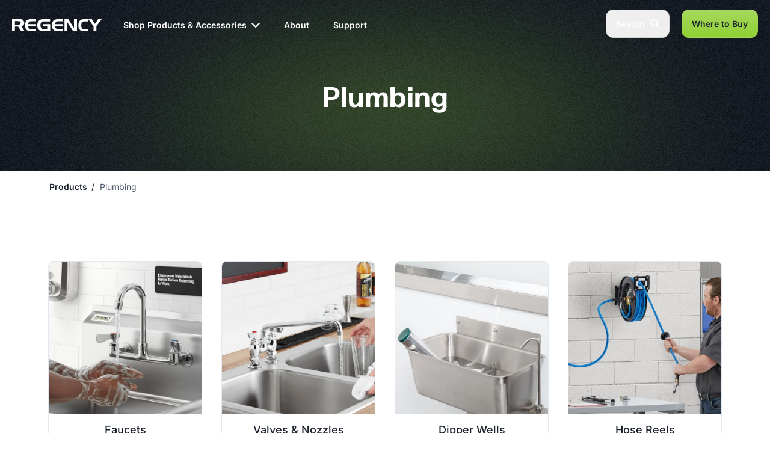

--- FILE ---
content_type: text/html; charset=utf-8
request_url: https://www.regencyequipment.com/plumbing/
body_size: 32086
content:

<!DOCTYPE html>
<html lang="en">

    <head>
        <!-- Google Tag Manager -->
<script>(function(w,d,s,l,i){w[l]=w[l]||[];w[l].push({'gtm.start':
new Date().getTime(),event:'gtm.js'});var f=d.getElementsByTagName(s)[0],
j=d.createElement(s),dl=l!='dataLayer'?'&l='+l:'';j.async=true;j.src=
'https://www.googletagmanager.com/gtm.js?id='+i+dl;f.parentNode.insertBefore(j,f);
})(window,document,'script','dataLayer','GTM-P3P6W7N');</script>
<!-- End Google Tag Manager -->
        <meta charset="utf-8"><script type="text/javascript">window.NREUM||(NREUM={});NREUM.info = {"beacon":"bam.nr-data.net","errorBeacon":"bam.nr-data.net","licenseKey":"763efa3f3b","applicationID":"1069064274","transactionName":"YgMGYBQFXUZRVUVQDltJKWIlS3BAQ0JeVDRYBBZVBQthUF5SVEtOfAgAUR4=","queueTime":0,"applicationTime":86,"agent":"","atts":""}</script><script type="text/javascript">(window.NREUM||(NREUM={})).init={privacy:{cookies_enabled:true},ajax:{deny_list:["bam.nr-data.net"]},feature_flags:["soft_nav"],distributed_tracing:{enabled:true}};(window.NREUM||(NREUM={})).loader_config={agentID:"1134579898",accountID:"1806281",trustKey:"1806281",xpid:"VQ4HV1RbCRABVFdbBwcDVFMF",licenseKey:"763efa3f3b",applicationID:"1069064274",browserID:"1134579898"};;/*! For license information please see nr-loader-spa-1.308.0.min.js.LICENSE.txt */
(()=>{var e,t,r={384:(e,t,r)=>{"use strict";r.d(t,{NT:()=>a,US:()=>u,Zm:()=>o,bQ:()=>d,dV:()=>c,pV:()=>l});var n=r(6154),i=r(1863),s=r(1910);const a={beacon:"bam.nr-data.net",errorBeacon:"bam.nr-data.net"};function o(){return n.gm.NREUM||(n.gm.NREUM={}),void 0===n.gm.newrelic&&(n.gm.newrelic=n.gm.NREUM),n.gm.NREUM}function c(){let e=o();return e.o||(e.o={ST:n.gm.setTimeout,SI:n.gm.setImmediate||n.gm.setInterval,CT:n.gm.clearTimeout,XHR:n.gm.XMLHttpRequest,REQ:n.gm.Request,EV:n.gm.Event,PR:n.gm.Promise,MO:n.gm.MutationObserver,FETCH:n.gm.fetch,WS:n.gm.WebSocket},(0,s.i)(...Object.values(e.o))),e}function d(e,t){let r=o();r.initializedAgents??={},t.initializedAt={ms:(0,i.t)(),date:new Date},r.initializedAgents[e]=t}function u(e,t){o()[e]=t}function l(){return function(){let e=o();const t=e.info||{};e.info={beacon:a.beacon,errorBeacon:a.errorBeacon,...t}}(),function(){let e=o();const t=e.init||{};e.init={...t}}(),c(),function(){let e=o();const t=e.loader_config||{};e.loader_config={...t}}(),o()}},782:(e,t,r)=>{"use strict";r.d(t,{T:()=>n});const n=r(860).K7.pageViewTiming},860:(e,t,r)=>{"use strict";r.d(t,{$J:()=>u,K7:()=>c,P3:()=>d,XX:()=>i,Yy:()=>o,df:()=>s,qY:()=>n,v4:()=>a});const n="events",i="jserrors",s="browser/blobs",a="rum",o="browser/logs",c={ajax:"ajax",genericEvents:"generic_events",jserrors:i,logging:"logging",metrics:"metrics",pageAction:"page_action",pageViewEvent:"page_view_event",pageViewTiming:"page_view_timing",sessionReplay:"session_replay",sessionTrace:"session_trace",softNav:"soft_navigations",spa:"spa"},d={[c.pageViewEvent]:1,[c.pageViewTiming]:2,[c.metrics]:3,[c.jserrors]:4,[c.spa]:5,[c.ajax]:6,[c.sessionTrace]:7,[c.softNav]:8,[c.sessionReplay]:9,[c.logging]:10,[c.genericEvents]:11},u={[c.pageViewEvent]:a,[c.pageViewTiming]:n,[c.ajax]:n,[c.spa]:n,[c.softNav]:n,[c.metrics]:i,[c.jserrors]:i,[c.sessionTrace]:s,[c.sessionReplay]:s,[c.logging]:o,[c.genericEvents]:"ins"}},944:(e,t,r)=>{"use strict";r.d(t,{R:()=>i});var n=r(3241);function i(e,t){"function"==typeof console.debug&&(console.debug("New Relic Warning: https://github.com/newrelic/newrelic-browser-agent/blob/main/docs/warning-codes.md#".concat(e),t),(0,n.W)({agentIdentifier:null,drained:null,type:"data",name:"warn",feature:"warn",data:{code:e,secondary:t}}))}},993:(e,t,r)=>{"use strict";r.d(t,{A$:()=>s,ET:()=>a,TZ:()=>o,p_:()=>i});var n=r(860);const i={ERROR:"ERROR",WARN:"WARN",INFO:"INFO",DEBUG:"DEBUG",TRACE:"TRACE"},s={OFF:0,ERROR:1,WARN:2,INFO:3,DEBUG:4,TRACE:5},a="log",o=n.K7.logging},1541:(e,t,r)=>{"use strict";r.d(t,{U:()=>i,f:()=>n});const n={MFE:"MFE",BA:"BA"};function i(e,t){if(2!==t?.harvestEndpointVersion)return{};const r=t.agentRef.runtime.appMetadata.agents[0].entityGuid;return e?{"source.id":e.id,"source.name":e.name,"source.type":e.type,"parent.id":e.parent?.id||r,"parent.type":e.parent?.type||n.BA}:{"entity.guid":r,appId:t.agentRef.info.applicationID}}},1687:(e,t,r)=>{"use strict";r.d(t,{Ak:()=>d,Ze:()=>h,x3:()=>u});var n=r(3241),i=r(7836),s=r(3606),a=r(860),o=r(2646);const c={};function d(e,t){const r={staged:!1,priority:a.P3[t]||0};l(e),c[e].get(t)||c[e].set(t,r)}function u(e,t){e&&c[e]&&(c[e].get(t)&&c[e].delete(t),p(e,t,!1),c[e].size&&f(e))}function l(e){if(!e)throw new Error("agentIdentifier required");c[e]||(c[e]=new Map)}function h(e="",t="feature",r=!1){if(l(e),!e||!c[e].get(t)||r)return p(e,t);c[e].get(t).staged=!0,f(e)}function f(e){const t=Array.from(c[e]);t.every(([e,t])=>t.staged)&&(t.sort((e,t)=>e[1].priority-t[1].priority),t.forEach(([t])=>{c[e].delete(t),p(e,t)}))}function p(e,t,r=!0){const a=e?i.ee.get(e):i.ee,c=s.i.handlers;if(!a.aborted&&a.backlog&&c){if((0,n.W)({agentIdentifier:e,type:"lifecycle",name:"drain",feature:t}),r){const e=a.backlog[t],r=c[t];if(r){for(let t=0;e&&t<e.length;++t)g(e[t],r);Object.entries(r).forEach(([e,t])=>{Object.values(t||{}).forEach(t=>{t[0]?.on&&t[0]?.context()instanceof o.y&&t[0].on(e,t[1])})})}}a.isolatedBacklog||delete c[t],a.backlog[t]=null,a.emit("drain-"+t,[])}}function g(e,t){var r=e[1];Object.values(t[r]||{}).forEach(t=>{var r=e[0];if(t[0]===r){var n=t[1],i=e[3],s=e[2];n.apply(i,s)}})}},1738:(e,t,r)=>{"use strict";r.d(t,{U:()=>f,Y:()=>h});var n=r(3241),i=r(9908),s=r(1863),a=r(944),o=r(5701),c=r(3969),d=r(8362),u=r(860),l=r(4261);function h(e,t,r,s){const h=s||r;!h||h[e]&&h[e]!==d.d.prototype[e]||(h[e]=function(){(0,i.p)(c.xV,["API/"+e+"/called"],void 0,u.K7.metrics,r.ee),(0,n.W)({agentIdentifier:r.agentIdentifier,drained:!!o.B?.[r.agentIdentifier],type:"data",name:"api",feature:l.Pl+e,data:{}});try{return t.apply(this,arguments)}catch(e){(0,a.R)(23,e)}})}function f(e,t,r,n,a){const o=e.info;null===r?delete o.jsAttributes[t]:o.jsAttributes[t]=r,(a||null===r)&&(0,i.p)(l.Pl+n,[(0,s.t)(),t,r],void 0,"session",e.ee)}},1741:(e,t,r)=>{"use strict";r.d(t,{W:()=>s});var n=r(944),i=r(4261);class s{#e(e,...t){if(this[e]!==s.prototype[e])return this[e](...t);(0,n.R)(35,e)}addPageAction(e,t){return this.#e(i.hG,e,t)}register(e){return this.#e(i.eY,e)}recordCustomEvent(e,t){return this.#e(i.fF,e,t)}setPageViewName(e,t){return this.#e(i.Fw,e,t)}setCustomAttribute(e,t,r){return this.#e(i.cD,e,t,r)}noticeError(e,t){return this.#e(i.o5,e,t)}setUserId(e,t=!1){return this.#e(i.Dl,e,t)}setApplicationVersion(e){return this.#e(i.nb,e)}setErrorHandler(e){return this.#e(i.bt,e)}addRelease(e,t){return this.#e(i.k6,e,t)}log(e,t){return this.#e(i.$9,e,t)}start(){return this.#e(i.d3)}finished(e){return this.#e(i.BL,e)}recordReplay(){return this.#e(i.CH)}pauseReplay(){return this.#e(i.Tb)}addToTrace(e){return this.#e(i.U2,e)}setCurrentRouteName(e){return this.#e(i.PA,e)}interaction(e){return this.#e(i.dT,e)}wrapLogger(e,t,r){return this.#e(i.Wb,e,t,r)}measure(e,t){return this.#e(i.V1,e,t)}consent(e){return this.#e(i.Pv,e)}}},1863:(e,t,r)=>{"use strict";function n(){return Math.floor(performance.now())}r.d(t,{t:()=>n})},1910:(e,t,r)=>{"use strict";r.d(t,{i:()=>s});var n=r(944);const i=new Map;function s(...e){return e.every(e=>{if(i.has(e))return i.get(e);const t="function"==typeof e?e.toString():"",r=t.includes("[native code]"),s=t.includes("nrWrapper");return r||s||(0,n.R)(64,e?.name||t),i.set(e,r),r})}},2555:(e,t,r)=>{"use strict";r.d(t,{D:()=>o,f:()=>a});var n=r(384),i=r(8122);const s={beacon:n.NT.beacon,errorBeacon:n.NT.errorBeacon,licenseKey:void 0,applicationID:void 0,sa:void 0,queueTime:void 0,applicationTime:void 0,ttGuid:void 0,user:void 0,account:void 0,product:void 0,extra:void 0,jsAttributes:{},userAttributes:void 0,atts:void 0,transactionName:void 0,tNamePlain:void 0};function a(e){try{return!!e.licenseKey&&!!e.errorBeacon&&!!e.applicationID}catch(e){return!1}}const o=e=>(0,i.a)(e,s)},2614:(e,t,r)=>{"use strict";r.d(t,{BB:()=>a,H3:()=>n,g:()=>d,iL:()=>c,tS:()=>o,uh:()=>i,wk:()=>s});const n="NRBA",i="SESSION",s=144e5,a=18e5,o={STARTED:"session-started",PAUSE:"session-pause",RESET:"session-reset",RESUME:"session-resume",UPDATE:"session-update"},c={SAME_TAB:"same-tab",CROSS_TAB:"cross-tab"},d={OFF:0,FULL:1,ERROR:2}},2646:(e,t,r)=>{"use strict";r.d(t,{y:()=>n});class n{constructor(e){this.contextId=e}}},2843:(e,t,r)=>{"use strict";r.d(t,{G:()=>s,u:()=>i});var n=r(3878);function i(e,t=!1,r,i){(0,n.DD)("visibilitychange",function(){if(t)return void("hidden"===document.visibilityState&&e());e(document.visibilityState)},r,i)}function s(e,t,r){(0,n.sp)("pagehide",e,t,r)}},3241:(e,t,r)=>{"use strict";r.d(t,{W:()=>s});var n=r(6154);const i="newrelic";function s(e={}){try{n.gm.dispatchEvent(new CustomEvent(i,{detail:e}))}catch(e){}}},3304:(e,t,r)=>{"use strict";r.d(t,{A:()=>s});var n=r(7836);const i=()=>{const e=new WeakSet;return(t,r)=>{if("object"==typeof r&&null!==r){if(e.has(r))return;e.add(r)}return r}};function s(e){try{return JSON.stringify(e,i())??""}catch(e){try{n.ee.emit("internal-error",[e])}catch(e){}return""}}},3333:(e,t,r)=>{"use strict";r.d(t,{$v:()=>u,TZ:()=>n,Xh:()=>c,Zp:()=>i,kd:()=>d,mq:()=>o,nf:()=>a,qN:()=>s});const n=r(860).K7.genericEvents,i=["auxclick","click","copy","keydown","paste","scrollend"],s=["focus","blur"],a=4,o=1e3,c=2e3,d=["PageAction","UserAction","BrowserPerformance"],u={RESOURCES:"experimental.resources",REGISTER:"register"}},3434:(e,t,r)=>{"use strict";r.d(t,{Jt:()=>s,YM:()=>d});var n=r(7836),i=r(5607);const s="nr@original:".concat(i.W),a=50;var o=Object.prototype.hasOwnProperty,c=!1;function d(e,t){return e||(e=n.ee),r.inPlace=function(e,t,n,i,s){n||(n="");const a="-"===n.charAt(0);for(let o=0;o<t.length;o++){const c=t[o],d=e[c];l(d)||(e[c]=r(d,a?c+n:n,i,c,s))}},r.flag=s,r;function r(t,r,n,c,d){return l(t)?t:(r||(r=""),nrWrapper[s]=t,function(e,t,r){if(Object.defineProperty&&Object.keys)try{return Object.keys(e).forEach(function(r){Object.defineProperty(t,r,{get:function(){return e[r]},set:function(t){return e[r]=t,t}})}),t}catch(e){u([e],r)}for(var n in e)o.call(e,n)&&(t[n]=e[n])}(t,nrWrapper,e),nrWrapper);function nrWrapper(){var s,o,l,h;let f;try{o=this,s=[...arguments],l="function"==typeof n?n(s,o):n||{}}catch(t){u([t,"",[s,o,c],l],e)}i(r+"start",[s,o,c],l,d);const p=performance.now();let g;try{return h=t.apply(o,s),g=performance.now(),h}catch(e){throw g=performance.now(),i(r+"err",[s,o,e],l,d),f=e,f}finally{const e=g-p,t={start:p,end:g,duration:e,isLongTask:e>=a,methodName:c,thrownError:f};t.isLongTask&&i("long-task",[t,o],l,d),i(r+"end",[s,o,h],l,d)}}}function i(r,n,i,s){if(!c||t){var a=c;c=!0;try{e.emit(r,n,i,t,s)}catch(t){u([t,r,n,i],e)}c=a}}}function u(e,t){t||(t=n.ee);try{t.emit("internal-error",e)}catch(e){}}function l(e){return!(e&&"function"==typeof e&&e.apply&&!e[s])}},3606:(e,t,r)=>{"use strict";r.d(t,{i:()=>s});var n=r(9908);s.on=a;var i=s.handlers={};function s(e,t,r,s){a(s||n.d,i,e,t,r)}function a(e,t,r,i,s){s||(s="feature"),e||(e=n.d);var a=t[s]=t[s]||{};(a[r]=a[r]||[]).push([e,i])}},3738:(e,t,r)=>{"use strict";r.d(t,{He:()=>i,Kp:()=>o,Lc:()=>d,Rz:()=>u,TZ:()=>n,bD:()=>s,d3:()=>a,jx:()=>l,sl:()=>h,uP:()=>c});const n=r(860).K7.sessionTrace,i="bstResource",s="resource",a="-start",o="-end",c="fn"+a,d="fn"+o,u="pushState",l=1e3,h=3e4},3785:(e,t,r)=>{"use strict";r.d(t,{R:()=>c,b:()=>d});var n=r(9908),i=r(1863),s=r(860),a=r(3969),o=r(993);function c(e,t,r={},c=o.p_.INFO,d=!0,u,l=(0,i.t)()){(0,n.p)(a.xV,["API/logging/".concat(c.toLowerCase(),"/called")],void 0,s.K7.metrics,e),(0,n.p)(o.ET,[l,t,r,c,d,u],void 0,s.K7.logging,e)}function d(e){return"string"==typeof e&&Object.values(o.p_).some(t=>t===e.toUpperCase().trim())}},3878:(e,t,r)=>{"use strict";function n(e,t){return{capture:e,passive:!1,signal:t}}function i(e,t,r=!1,i){window.addEventListener(e,t,n(r,i))}function s(e,t,r=!1,i){document.addEventListener(e,t,n(r,i))}r.d(t,{DD:()=>s,jT:()=>n,sp:()=>i})},3962:(e,t,r)=>{"use strict";r.d(t,{AM:()=>a,O2:()=>l,OV:()=>s,Qu:()=>h,TZ:()=>c,ih:()=>f,pP:()=>o,t1:()=>u,tC:()=>i,wD:()=>d});var n=r(860);const i=["click","keydown","submit"],s="popstate",a="api",o="initialPageLoad",c=n.K7.softNav,d=5e3,u=500,l={INITIAL_PAGE_LOAD:"",ROUTE_CHANGE:1,UNSPECIFIED:2},h={INTERACTION:1,AJAX:2,CUSTOM_END:3,CUSTOM_TRACER:4},f={IP:"in progress",PF:"pending finish",FIN:"finished",CAN:"cancelled"}},3969:(e,t,r)=>{"use strict";r.d(t,{TZ:()=>n,XG:()=>o,rs:()=>i,xV:()=>a,z_:()=>s});const n=r(860).K7.metrics,i="sm",s="cm",a="storeSupportabilityMetrics",o="storeEventMetrics"},4234:(e,t,r)=>{"use strict";r.d(t,{W:()=>s});var n=r(7836),i=r(1687);class s{constructor(e,t){this.agentIdentifier=e,this.ee=n.ee.get(e),this.featureName=t,this.blocked=!1}deregisterDrain(){(0,i.x3)(this.agentIdentifier,this.featureName)}}},4261:(e,t,r)=>{"use strict";r.d(t,{$9:()=>u,BL:()=>c,CH:()=>p,Dl:()=>R,Fw:()=>w,PA:()=>v,Pl:()=>n,Pv:()=>A,Tb:()=>h,U2:()=>a,V1:()=>E,Wb:()=>T,bt:()=>y,cD:()=>b,d3:()=>x,dT:()=>d,eY:()=>g,fF:()=>f,hG:()=>s,hw:()=>i,k6:()=>o,nb:()=>m,o5:()=>l});const n="api-",i=n+"ixn-",s="addPageAction",a="addToTrace",o="addRelease",c="finished",d="interaction",u="log",l="noticeError",h="pauseReplay",f="recordCustomEvent",p="recordReplay",g="register",m="setApplicationVersion",v="setCurrentRouteName",b="setCustomAttribute",y="setErrorHandler",w="setPageViewName",R="setUserId",x="start",T="wrapLogger",E="measure",A="consent"},5205:(e,t,r)=>{"use strict";r.d(t,{j:()=>S});var n=r(384),i=r(1741);var s=r(2555),a=r(3333);const o=e=>{if(!e||"string"!=typeof e)return!1;try{document.createDocumentFragment().querySelector(e)}catch{return!1}return!0};var c=r(2614),d=r(944),u=r(8122);const l="[data-nr-mask]",h=e=>(0,u.a)(e,(()=>{const e={feature_flags:[],experimental:{allow_registered_children:!1,resources:!1},mask_selector:"*",block_selector:"[data-nr-block]",mask_input_options:{color:!1,date:!1,"datetime-local":!1,email:!1,month:!1,number:!1,range:!1,search:!1,tel:!1,text:!1,time:!1,url:!1,week:!1,textarea:!1,select:!1,password:!0}};return{ajax:{deny_list:void 0,block_internal:!0,enabled:!0,autoStart:!0},api:{get allow_registered_children(){return e.feature_flags.includes(a.$v.REGISTER)||e.experimental.allow_registered_children},set allow_registered_children(t){e.experimental.allow_registered_children=t},duplicate_registered_data:!1},browser_consent_mode:{enabled:!1},distributed_tracing:{enabled:void 0,exclude_newrelic_header:void 0,cors_use_newrelic_header:void 0,cors_use_tracecontext_headers:void 0,allowed_origins:void 0},get feature_flags(){return e.feature_flags},set feature_flags(t){e.feature_flags=t},generic_events:{enabled:!0,autoStart:!0},harvest:{interval:30},jserrors:{enabled:!0,autoStart:!0},logging:{enabled:!0,autoStart:!0},metrics:{enabled:!0,autoStart:!0},obfuscate:void 0,page_action:{enabled:!0},page_view_event:{enabled:!0,autoStart:!0},page_view_timing:{enabled:!0,autoStart:!0},performance:{capture_marks:!1,capture_measures:!1,capture_detail:!0,resources:{get enabled(){return e.feature_flags.includes(a.$v.RESOURCES)||e.experimental.resources},set enabled(t){e.experimental.resources=t},asset_types:[],first_party_domains:[],ignore_newrelic:!0}},privacy:{cookies_enabled:!0},proxy:{assets:void 0,beacon:void 0},session:{expiresMs:c.wk,inactiveMs:c.BB},session_replay:{autoStart:!0,enabled:!1,preload:!1,sampling_rate:10,error_sampling_rate:100,collect_fonts:!1,inline_images:!1,fix_stylesheets:!0,mask_all_inputs:!0,get mask_text_selector(){return e.mask_selector},set mask_text_selector(t){o(t)?e.mask_selector="".concat(t,",").concat(l):""===t||null===t?e.mask_selector=l:(0,d.R)(5,t)},get block_class(){return"nr-block"},get ignore_class(){return"nr-ignore"},get mask_text_class(){return"nr-mask"},get block_selector(){return e.block_selector},set block_selector(t){o(t)?e.block_selector+=",".concat(t):""!==t&&(0,d.R)(6,t)},get mask_input_options(){return e.mask_input_options},set mask_input_options(t){t&&"object"==typeof t?e.mask_input_options={...t,password:!0}:(0,d.R)(7,t)}},session_trace:{enabled:!0,autoStart:!0},soft_navigations:{enabled:!0,autoStart:!0},spa:{enabled:!0,autoStart:!0},ssl:void 0,user_actions:{enabled:!0,elementAttributes:["id","className","tagName","type"]}}})());var f=r(6154),p=r(9324);let g=0;const m={buildEnv:p.F3,distMethod:p.Xs,version:p.xv,originTime:f.WN},v={consented:!1},b={appMetadata:{},get consented(){return this.session?.state?.consent||v.consented},set consented(e){v.consented=e},customTransaction:void 0,denyList:void 0,disabled:!1,harvester:void 0,isolatedBacklog:!1,isRecording:!1,loaderType:void 0,maxBytes:3e4,obfuscator:void 0,onerror:void 0,ptid:void 0,releaseIds:{},session:void 0,timeKeeper:void 0,registeredEntities:[],jsAttributesMetadata:{bytes:0},get harvestCount(){return++g}},y=e=>{const t=(0,u.a)(e,b),r=Object.keys(m).reduce((e,t)=>(e[t]={value:m[t],writable:!1,configurable:!0,enumerable:!0},e),{});return Object.defineProperties(t,r)};var w=r(5701);const R=e=>{const t=e.startsWith("http");e+="/",r.p=t?e:"https://"+e};var x=r(7836),T=r(3241);const E={accountID:void 0,trustKey:void 0,agentID:void 0,licenseKey:void 0,applicationID:void 0,xpid:void 0},A=e=>(0,u.a)(e,E),_=new Set;function S(e,t={},r,a){let{init:o,info:c,loader_config:d,runtime:u={},exposed:l=!0}=t;if(!c){const e=(0,n.pV)();o=e.init,c=e.info,d=e.loader_config}e.init=h(o||{}),e.loader_config=A(d||{}),c.jsAttributes??={},f.bv&&(c.jsAttributes.isWorker=!0),e.info=(0,s.D)(c);const p=e.init,g=[c.beacon,c.errorBeacon];_.has(e.agentIdentifier)||(p.proxy.assets&&(R(p.proxy.assets),g.push(p.proxy.assets)),p.proxy.beacon&&g.push(p.proxy.beacon),e.beacons=[...g],function(e){const t=(0,n.pV)();Object.getOwnPropertyNames(i.W.prototype).forEach(r=>{const n=i.W.prototype[r];if("function"!=typeof n||"constructor"===n)return;let s=t[r];e[r]&&!1!==e.exposed&&"micro-agent"!==e.runtime?.loaderType&&(t[r]=(...t)=>{const n=e[r](...t);return s?s(...t):n})})}(e),(0,n.US)("activatedFeatures",w.B)),u.denyList=[...p.ajax.deny_list||[],...p.ajax.block_internal?g:[]],u.ptid=e.agentIdentifier,u.loaderType=r,e.runtime=y(u),_.has(e.agentIdentifier)||(e.ee=x.ee.get(e.agentIdentifier),e.exposed=l,(0,T.W)({agentIdentifier:e.agentIdentifier,drained:!!w.B?.[e.agentIdentifier],type:"lifecycle",name:"initialize",feature:void 0,data:e.config})),_.add(e.agentIdentifier)}},5270:(e,t,r)=>{"use strict";r.d(t,{Aw:()=>a,SR:()=>s,rF:()=>o});var n=r(384),i=r(7767);function s(e){return!!(0,n.dV)().o.MO&&(0,i.V)(e)&&!0===e?.session_trace.enabled}function a(e){return!0===e?.session_replay.preload&&s(e)}function o(e,t){try{if("string"==typeof t?.type){if("password"===t.type.toLowerCase())return"*".repeat(e?.length||0);if(void 0!==t?.dataset?.nrUnmask||t?.classList?.contains("nr-unmask"))return e}}catch(e){}return"string"==typeof e?e.replace(/[\S]/g,"*"):"*".repeat(e?.length||0)}},5289:(e,t,r)=>{"use strict";r.d(t,{GG:()=>a,Qr:()=>c,sB:()=>o});var n=r(3878),i=r(6389);function s(){return"undefined"==typeof document||"complete"===document.readyState}function a(e,t){if(s())return e();const r=(0,i.J)(e),a=setInterval(()=>{s()&&(clearInterval(a),r())},500);(0,n.sp)("load",r,t)}function o(e){if(s())return e();(0,n.DD)("DOMContentLoaded",e)}function c(e){if(s())return e();(0,n.sp)("popstate",e)}},5607:(e,t,r)=>{"use strict";r.d(t,{W:()=>n});const n=(0,r(9566).bz)()},5701:(e,t,r)=>{"use strict";r.d(t,{B:()=>s,t:()=>a});var n=r(3241);const i=new Set,s={};function a(e,t){const r=t.agentIdentifier;s[r]??={},e&&"object"==typeof e&&(i.has(r)||(t.ee.emit("rumresp",[e]),s[r]=e,i.add(r),(0,n.W)({agentIdentifier:r,loaded:!0,drained:!0,type:"lifecycle",name:"load",feature:void 0,data:e})))}},6154:(e,t,r)=>{"use strict";r.d(t,{OF:()=>d,RI:()=>i,WN:()=>h,bv:()=>s,eN:()=>f,gm:()=>a,lR:()=>l,m:()=>c,mw:()=>o,sb:()=>u});var n=r(1863);const i="undefined"!=typeof window&&!!window.document,s="undefined"!=typeof WorkerGlobalScope&&("undefined"!=typeof self&&self instanceof WorkerGlobalScope&&self.navigator instanceof WorkerNavigator||"undefined"!=typeof globalThis&&globalThis instanceof WorkerGlobalScope&&globalThis.navigator instanceof WorkerNavigator),a=i?window:"undefined"!=typeof WorkerGlobalScope&&("undefined"!=typeof self&&self instanceof WorkerGlobalScope&&self||"undefined"!=typeof globalThis&&globalThis instanceof WorkerGlobalScope&&globalThis),o=Boolean("hidden"===a?.document?.visibilityState),c=""+a?.location,d=/iPad|iPhone|iPod/.test(a.navigator?.userAgent),u=d&&"undefined"==typeof SharedWorker,l=(()=>{const e=a.navigator?.userAgent?.match(/Firefox[/\s](\d+\.\d+)/);return Array.isArray(e)&&e.length>=2?+e[1]:0})(),h=Date.now()-(0,n.t)(),f=()=>"undefined"!=typeof PerformanceNavigationTiming&&a?.performance?.getEntriesByType("navigation")?.[0]?.responseStart},6344:(e,t,r)=>{"use strict";r.d(t,{BB:()=>u,Qb:()=>l,TZ:()=>i,Ug:()=>a,Vh:()=>s,_s:()=>o,bc:()=>d,yP:()=>c});var n=r(2614);const i=r(860).K7.sessionReplay,s="errorDuringReplay",a=.12,o={DomContentLoaded:0,Load:1,FullSnapshot:2,IncrementalSnapshot:3,Meta:4,Custom:5},c={[n.g.ERROR]:15e3,[n.g.FULL]:3e5,[n.g.OFF]:0},d={RESET:{message:"Session was reset",sm:"Reset"},IMPORT:{message:"Recorder failed to import",sm:"Import"},TOO_MANY:{message:"429: Too Many Requests",sm:"Too-Many"},TOO_BIG:{message:"Payload was too large",sm:"Too-Big"},CROSS_TAB:{message:"Session Entity was set to OFF on another tab",sm:"Cross-Tab"},ENTITLEMENTS:{message:"Session Replay is not allowed and will not be started",sm:"Entitlement"}},u=5e3,l={API:"api",RESUME:"resume",SWITCH_TO_FULL:"switchToFull",INITIALIZE:"initialize",PRELOAD:"preload"}},6389:(e,t,r)=>{"use strict";function n(e,t=500,r={}){const n=r?.leading||!1;let i;return(...r)=>{n&&void 0===i&&(e.apply(this,r),i=setTimeout(()=>{i=clearTimeout(i)},t)),n||(clearTimeout(i),i=setTimeout(()=>{e.apply(this,r)},t))}}function i(e){let t=!1;return(...r)=>{t||(t=!0,e.apply(this,r))}}r.d(t,{J:()=>i,s:()=>n})},6630:(e,t,r)=>{"use strict";r.d(t,{T:()=>n});const n=r(860).K7.pageViewEvent},6774:(e,t,r)=>{"use strict";r.d(t,{T:()=>n});const n=r(860).K7.jserrors},7295:(e,t,r)=>{"use strict";r.d(t,{Xv:()=>a,gX:()=>i,iW:()=>s});var n=[];function i(e){if(!e||s(e))return!1;if(0===n.length)return!0;if("*"===n[0].hostname)return!1;for(var t=0;t<n.length;t++){var r=n[t];if(r.hostname.test(e.hostname)&&r.pathname.test(e.pathname))return!1}return!0}function s(e){return void 0===e.hostname}function a(e){if(n=[],e&&e.length)for(var t=0;t<e.length;t++){let r=e[t];if(!r)continue;if("*"===r)return void(n=[{hostname:"*"}]);0===r.indexOf("http://")?r=r.substring(7):0===r.indexOf("https://")&&(r=r.substring(8));const i=r.indexOf("/");let s,a;i>0?(s=r.substring(0,i),a=r.substring(i)):(s=r,a="*");let[c]=s.split(":");n.push({hostname:o(c),pathname:o(a,!0)})}}function o(e,t=!1){const r=e.replace(/[.+?^${}()|[\]\\]/g,e=>"\\"+e).replace(/\*/g,".*?");return new RegExp((t?"^":"")+r+"$")}},7485:(e,t,r)=>{"use strict";r.d(t,{D:()=>i});var n=r(6154);function i(e){if(0===(e||"").indexOf("data:"))return{protocol:"data"};try{const t=new URL(e,location.href),r={port:t.port,hostname:t.hostname,pathname:t.pathname,search:t.search,protocol:t.protocol.slice(0,t.protocol.indexOf(":")),sameOrigin:t.protocol===n.gm?.location?.protocol&&t.host===n.gm?.location?.host};return r.port&&""!==r.port||("http:"===t.protocol&&(r.port="80"),"https:"===t.protocol&&(r.port="443")),r.pathname&&""!==r.pathname?r.pathname.startsWith("/")||(r.pathname="/".concat(r.pathname)):r.pathname="/",r}catch(e){return{}}}},7699:(e,t,r)=>{"use strict";r.d(t,{It:()=>s,KC:()=>o,No:()=>i,qh:()=>a});var n=r(860);const i=16e3,s=1e6,a="SESSION_ERROR",o={[n.K7.logging]:!0,[n.K7.genericEvents]:!1,[n.K7.jserrors]:!1,[n.K7.ajax]:!1}},7767:(e,t,r)=>{"use strict";r.d(t,{V:()=>i});var n=r(6154);const i=e=>n.RI&&!0===e?.privacy.cookies_enabled},7836:(e,t,r)=>{"use strict";r.d(t,{P:()=>o,ee:()=>c});var n=r(384),i=r(8990),s=r(2646),a=r(5607);const o="nr@context:".concat(a.W),c=function e(t,r){var n={},a={},u={},l=!1;try{l=16===r.length&&d.initializedAgents?.[r]?.runtime.isolatedBacklog}catch(e){}var h={on:p,addEventListener:p,removeEventListener:function(e,t){var r=n[e];if(!r)return;for(var i=0;i<r.length;i++)r[i]===t&&r.splice(i,1)},emit:function(e,r,n,i,s){!1!==s&&(s=!0);if(c.aborted&&!i)return;t&&s&&t.emit(e,r,n);var o=f(n);g(e).forEach(e=>{e.apply(o,r)});var d=v()[a[e]];d&&d.push([h,e,r,o]);return o},get:m,listeners:g,context:f,buffer:function(e,t){const r=v();if(t=t||"feature",h.aborted)return;Object.entries(e||{}).forEach(([e,n])=>{a[n]=t,t in r||(r[t]=[])})},abort:function(){h._aborted=!0,Object.keys(h.backlog).forEach(e=>{delete h.backlog[e]})},isBuffering:function(e){return!!v()[a[e]]},debugId:r,backlog:l?{}:t&&"object"==typeof t.backlog?t.backlog:{},isolatedBacklog:l};return Object.defineProperty(h,"aborted",{get:()=>{let e=h._aborted||!1;return e||(t&&(e=t.aborted),e)}}),h;function f(e){return e&&e instanceof s.y?e:e?(0,i.I)(e,o,()=>new s.y(o)):new s.y(o)}function p(e,t){n[e]=g(e).concat(t)}function g(e){return n[e]||[]}function m(t){return u[t]=u[t]||e(h,t)}function v(){return h.backlog}}(void 0,"globalEE"),d=(0,n.Zm)();d.ee||(d.ee=c)},8122:(e,t,r)=>{"use strict";r.d(t,{a:()=>i});var n=r(944);function i(e,t){try{if(!e||"object"!=typeof e)return(0,n.R)(3);if(!t||"object"!=typeof t)return(0,n.R)(4);const r=Object.create(Object.getPrototypeOf(t),Object.getOwnPropertyDescriptors(t)),s=0===Object.keys(r).length?e:r;for(let a in s)if(void 0!==e[a])try{if(null===e[a]){r[a]=null;continue}Array.isArray(e[a])&&Array.isArray(t[a])?r[a]=Array.from(new Set([...e[a],...t[a]])):"object"==typeof e[a]&&"object"==typeof t[a]?r[a]=i(e[a],t[a]):r[a]=e[a]}catch(e){r[a]||(0,n.R)(1,e)}return r}catch(e){(0,n.R)(2,e)}}},8139:(e,t,r)=>{"use strict";r.d(t,{u:()=>h});var n=r(7836),i=r(3434),s=r(8990),a=r(6154);const o={},c=a.gm.XMLHttpRequest,d="addEventListener",u="removeEventListener",l="nr@wrapped:".concat(n.P);function h(e){var t=function(e){return(e||n.ee).get("events")}(e);if(o[t.debugId]++)return t;o[t.debugId]=1;var r=(0,i.YM)(t,!0);function h(e){r.inPlace(e,[d,u],"-",p)}function p(e,t){return e[1]}return"getPrototypeOf"in Object&&(a.RI&&f(document,h),c&&f(c.prototype,h),f(a.gm,h)),t.on(d+"-start",function(e,t){var n=e[1];if(null!==n&&("function"==typeof n||"object"==typeof n)&&"newrelic"!==e[0]){var i=(0,s.I)(n,l,function(){var e={object:function(){if("function"!=typeof n.handleEvent)return;return n.handleEvent.apply(n,arguments)},function:n}[typeof n];return e?r(e,"fn-",null,e.name||"anonymous"):n});this.wrapped=e[1]=i}}),t.on(u+"-start",function(e){e[1]=this.wrapped||e[1]}),t}function f(e,t,...r){let n=e;for(;"object"==typeof n&&!Object.prototype.hasOwnProperty.call(n,d);)n=Object.getPrototypeOf(n);n&&t(n,...r)}},8362:(e,t,r)=>{"use strict";r.d(t,{d:()=>s});var n=r(9566),i=r(1741);class s extends i.W{agentIdentifier=(0,n.LA)(16)}},8374:(e,t,r)=>{r.nc=(()=>{try{return document?.currentScript?.nonce}catch(e){}return""})()},8990:(e,t,r)=>{"use strict";r.d(t,{I:()=>i});var n=Object.prototype.hasOwnProperty;function i(e,t,r){if(n.call(e,t))return e[t];var i=r();if(Object.defineProperty&&Object.keys)try{return Object.defineProperty(e,t,{value:i,writable:!0,enumerable:!1}),i}catch(e){}return e[t]=i,i}},9119:(e,t,r)=>{"use strict";r.d(t,{L:()=>s});var n=/([^?#]*)[^#]*(#[^?]*|$).*/,i=/([^?#]*)().*/;function s(e,t){return e?e.replace(t?n:i,"$1$2"):e}},9300:(e,t,r)=>{"use strict";r.d(t,{T:()=>n});const n=r(860).K7.ajax},9324:(e,t,r)=>{"use strict";r.d(t,{AJ:()=>a,F3:()=>i,Xs:()=>s,Yq:()=>o,xv:()=>n});const n="1.308.0",i="PROD",s="CDN",a="@newrelic/rrweb",o="1.0.1"},9566:(e,t,r)=>{"use strict";r.d(t,{LA:()=>o,ZF:()=>c,bz:()=>a,el:()=>d});var n=r(6154);const i="xxxxxxxx-xxxx-4xxx-yxxx-xxxxxxxxxxxx";function s(e,t){return e?15&e[t]:16*Math.random()|0}function a(){const e=n.gm?.crypto||n.gm?.msCrypto;let t,r=0;return e&&e.getRandomValues&&(t=e.getRandomValues(new Uint8Array(30))),i.split("").map(e=>"x"===e?s(t,r++).toString(16):"y"===e?(3&s()|8).toString(16):e).join("")}function o(e){const t=n.gm?.crypto||n.gm?.msCrypto;let r,i=0;t&&t.getRandomValues&&(r=t.getRandomValues(new Uint8Array(e)));const a=[];for(var o=0;o<e;o++)a.push(s(r,i++).toString(16));return a.join("")}function c(){return o(16)}function d(){return o(32)}},9908:(e,t,r)=>{"use strict";r.d(t,{d:()=>n,p:()=>i});var n=r(7836).ee.get("handle");function i(e,t,r,i,s){s?(s.buffer([e],i),s.emit(e,t,r)):(n.buffer([e],i),n.emit(e,t,r))}}},n={};function i(e){var t=n[e];if(void 0!==t)return t.exports;var s=n[e]={exports:{}};return r[e](s,s.exports,i),s.exports}i.m=r,i.d=(e,t)=>{for(var r in t)i.o(t,r)&&!i.o(e,r)&&Object.defineProperty(e,r,{enumerable:!0,get:t[r]})},i.f={},i.e=e=>Promise.all(Object.keys(i.f).reduce((t,r)=>(i.f[r](e,t),t),[])),i.u=e=>({212:"nr-spa-compressor",249:"nr-spa-recorder",478:"nr-spa"}[e]+"-1.308.0.min.js"),i.o=(e,t)=>Object.prototype.hasOwnProperty.call(e,t),e={},t="NRBA-1.308.0.PROD:",i.l=(r,n,s,a)=>{if(e[r])e[r].push(n);else{var o,c;if(void 0!==s)for(var d=document.getElementsByTagName("script"),u=0;u<d.length;u++){var l=d[u];if(l.getAttribute("src")==r||l.getAttribute("data-webpack")==t+s){o=l;break}}if(!o){c=!0;var h={478:"sha512-RSfSVnmHk59T/uIPbdSE0LPeqcEdF4/+XhfJdBuccH5rYMOEZDhFdtnh6X6nJk7hGpzHd9Ujhsy7lZEz/ORYCQ==",249:"sha512-ehJXhmntm85NSqW4MkhfQqmeKFulra3klDyY0OPDUE+sQ3GokHlPh1pmAzuNy//3j4ac6lzIbmXLvGQBMYmrkg==",212:"sha512-B9h4CR46ndKRgMBcK+j67uSR2RCnJfGefU+A7FrgR/k42ovXy5x/MAVFiSvFxuVeEk/pNLgvYGMp1cBSK/G6Fg=="};(o=document.createElement("script")).charset="utf-8",i.nc&&o.setAttribute("nonce",i.nc),o.setAttribute("data-webpack",t+s),o.src=r,0!==o.src.indexOf(window.location.origin+"/")&&(o.crossOrigin="anonymous"),h[a]&&(o.integrity=h[a])}e[r]=[n];var f=(t,n)=>{o.onerror=o.onload=null,clearTimeout(p);var i=e[r];if(delete e[r],o.parentNode&&o.parentNode.removeChild(o),i&&i.forEach(e=>e(n)),t)return t(n)},p=setTimeout(f.bind(null,void 0,{type:"timeout",target:o}),12e4);o.onerror=f.bind(null,o.onerror),o.onload=f.bind(null,o.onload),c&&document.head.appendChild(o)}},i.r=e=>{"undefined"!=typeof Symbol&&Symbol.toStringTag&&Object.defineProperty(e,Symbol.toStringTag,{value:"Module"}),Object.defineProperty(e,"__esModule",{value:!0})},i.p="https://js-agent.newrelic.com/",(()=>{var e={38:0,788:0};i.f.j=(t,r)=>{var n=i.o(e,t)?e[t]:void 0;if(0!==n)if(n)r.push(n[2]);else{var s=new Promise((r,i)=>n=e[t]=[r,i]);r.push(n[2]=s);var a=i.p+i.u(t),o=new Error;i.l(a,r=>{if(i.o(e,t)&&(0!==(n=e[t])&&(e[t]=void 0),n)){var s=r&&("load"===r.type?"missing":r.type),a=r&&r.target&&r.target.src;o.message="Loading chunk "+t+" failed: ("+s+": "+a+")",o.name="ChunkLoadError",o.type=s,o.request=a,n[1](o)}},"chunk-"+t,t)}};var t=(t,r)=>{var n,s,[a,o,c]=r,d=0;if(a.some(t=>0!==e[t])){for(n in o)i.o(o,n)&&(i.m[n]=o[n]);if(c)c(i)}for(t&&t(r);d<a.length;d++)s=a[d],i.o(e,s)&&e[s]&&e[s][0](),e[s]=0},r=self["webpackChunk:NRBA-1.308.0.PROD"]=self["webpackChunk:NRBA-1.308.0.PROD"]||[];r.forEach(t.bind(null,0)),r.push=t.bind(null,r.push.bind(r))})(),(()=>{"use strict";i(8374);var e=i(8362),t=i(860);const r=Object.values(t.K7);var n=i(5205);var s=i(9908),a=i(1863),o=i(4261),c=i(1738);var d=i(1687),u=i(4234),l=i(5289),h=i(6154),f=i(944),p=i(5270),g=i(7767),m=i(6389),v=i(7699);class b extends u.W{constructor(e,t){super(e.agentIdentifier,t),this.agentRef=e,this.abortHandler=void 0,this.featAggregate=void 0,this.loadedSuccessfully=void 0,this.onAggregateImported=new Promise(e=>{this.loadedSuccessfully=e}),this.deferred=Promise.resolve(),!1===e.init[this.featureName].autoStart?this.deferred=new Promise((t,r)=>{this.ee.on("manual-start-all",(0,m.J)(()=>{(0,d.Ak)(e.agentIdentifier,this.featureName),t()}))}):(0,d.Ak)(e.agentIdentifier,t)}importAggregator(e,t,r={}){if(this.featAggregate)return;const n=async()=>{let n;await this.deferred;try{if((0,g.V)(e.init)){const{setupAgentSession:t}=await i.e(478).then(i.bind(i,8766));n=t(e)}}catch(e){(0,f.R)(20,e),this.ee.emit("internal-error",[e]),(0,s.p)(v.qh,[e],void 0,this.featureName,this.ee)}try{if(!this.#t(this.featureName,n,e.init))return(0,d.Ze)(this.agentIdentifier,this.featureName),void this.loadedSuccessfully(!1);const{Aggregate:i}=await t();this.featAggregate=new i(e,r),e.runtime.harvester.initializedAggregates.push(this.featAggregate),this.loadedSuccessfully(!0)}catch(e){(0,f.R)(34,e),this.abortHandler?.(),(0,d.Ze)(this.agentIdentifier,this.featureName,!0),this.loadedSuccessfully(!1),this.ee&&this.ee.abort()}};h.RI?(0,l.GG)(()=>n(),!0):n()}#t(e,r,n){if(this.blocked)return!1;switch(e){case t.K7.sessionReplay:return(0,p.SR)(n)&&!!r;case t.K7.sessionTrace:return!!r;default:return!0}}}var y=i(6630),w=i(2614),R=i(3241);class x extends b{static featureName=y.T;constructor(e){var t;super(e,y.T),this.setupInspectionEvents(e.agentIdentifier),t=e,(0,c.Y)(o.Fw,function(e,r){"string"==typeof e&&("/"!==e.charAt(0)&&(e="/"+e),t.runtime.customTransaction=(r||"http://custom.transaction")+e,(0,s.p)(o.Pl+o.Fw,[(0,a.t)()],void 0,void 0,t.ee))},t),this.importAggregator(e,()=>i.e(478).then(i.bind(i,2467)))}setupInspectionEvents(e){const t=(t,r)=>{t&&(0,R.W)({agentIdentifier:e,timeStamp:t.timeStamp,loaded:"complete"===t.target.readyState,type:"window",name:r,data:t.target.location+""})};(0,l.sB)(e=>{t(e,"DOMContentLoaded")}),(0,l.GG)(e=>{t(e,"load")}),(0,l.Qr)(e=>{t(e,"navigate")}),this.ee.on(w.tS.UPDATE,(t,r)=>{(0,R.W)({agentIdentifier:e,type:"lifecycle",name:"session",data:r})})}}var T=i(384);class E extends e.d{constructor(e){var t;(super(),h.gm)?(this.features={},(0,T.bQ)(this.agentIdentifier,this),this.desiredFeatures=new Set(e.features||[]),this.desiredFeatures.add(x),(0,n.j)(this,e,e.loaderType||"agent"),t=this,(0,c.Y)(o.cD,function(e,r,n=!1){if("string"==typeof e){if(["string","number","boolean"].includes(typeof r)||null===r)return(0,c.U)(t,e,r,o.cD,n);(0,f.R)(40,typeof r)}else(0,f.R)(39,typeof e)},t),function(e){(0,c.Y)(o.Dl,function(t,r=!1){if("string"!=typeof t&&null!==t)return void(0,f.R)(41,typeof t);const n=e.info.jsAttributes["enduser.id"];r&&null!=n&&n!==t?(0,s.p)(o.Pl+"setUserIdAndResetSession",[t],void 0,"session",e.ee):(0,c.U)(e,"enduser.id",t,o.Dl,!0)},e)}(this),function(e){(0,c.Y)(o.nb,function(t){if("string"==typeof t||null===t)return(0,c.U)(e,"application.version",t,o.nb,!1);(0,f.R)(42,typeof t)},e)}(this),function(e){(0,c.Y)(o.d3,function(){e.ee.emit("manual-start-all")},e)}(this),function(e){(0,c.Y)(o.Pv,function(t=!0){if("boolean"==typeof t){if((0,s.p)(o.Pl+o.Pv,[t],void 0,"session",e.ee),e.runtime.consented=t,t){const t=e.features.page_view_event;t.onAggregateImported.then(e=>{const r=t.featAggregate;e&&!r.sentRum&&r.sendRum()})}}else(0,f.R)(65,typeof t)},e)}(this),this.run()):(0,f.R)(21)}get config(){return{info:this.info,init:this.init,loader_config:this.loader_config,runtime:this.runtime}}get api(){return this}run(){try{const e=function(e){const t={};return r.forEach(r=>{t[r]=!!e[r]?.enabled}),t}(this.init),n=[...this.desiredFeatures];n.sort((e,r)=>t.P3[e.featureName]-t.P3[r.featureName]),n.forEach(r=>{if(!e[r.featureName]&&r.featureName!==t.K7.pageViewEvent)return;if(r.featureName===t.K7.spa)return void(0,f.R)(67);const n=function(e){switch(e){case t.K7.ajax:return[t.K7.jserrors];case t.K7.sessionTrace:return[t.K7.ajax,t.K7.pageViewEvent];case t.K7.sessionReplay:return[t.K7.sessionTrace];case t.K7.pageViewTiming:return[t.K7.pageViewEvent];default:return[]}}(r.featureName).filter(e=>!(e in this.features));n.length>0&&(0,f.R)(36,{targetFeature:r.featureName,missingDependencies:n}),this.features[r.featureName]=new r(this)})}catch(e){(0,f.R)(22,e);for(const e in this.features)this.features[e].abortHandler?.();const t=(0,T.Zm)();delete t.initializedAgents[this.agentIdentifier]?.features,delete this.sharedAggregator;return t.ee.get(this.agentIdentifier).abort(),!1}}}var A=i(2843),_=i(782);class S extends b{static featureName=_.T;constructor(e){super(e,_.T),h.RI&&((0,A.u)(()=>(0,s.p)("docHidden",[(0,a.t)()],void 0,_.T,this.ee),!0),(0,A.G)(()=>(0,s.p)("winPagehide",[(0,a.t)()],void 0,_.T,this.ee)),this.importAggregator(e,()=>i.e(478).then(i.bind(i,9917))))}}var O=i(3969);class I extends b{static featureName=O.TZ;constructor(e){super(e,O.TZ),h.RI&&document.addEventListener("securitypolicyviolation",e=>{(0,s.p)(O.xV,["Generic/CSPViolation/Detected"],void 0,this.featureName,this.ee)}),this.importAggregator(e,()=>i.e(478).then(i.bind(i,6555)))}}var N=i(6774),P=i(3878),k=i(3304);class D{constructor(e,t,r,n,i){this.name="UncaughtError",this.message="string"==typeof e?e:(0,k.A)(e),this.sourceURL=t,this.line=r,this.column=n,this.__newrelic=i}}function C(e){return M(e)?e:new D(void 0!==e?.message?e.message:e,e?.filename||e?.sourceURL,e?.lineno||e?.line,e?.colno||e?.col,e?.__newrelic,e?.cause)}function j(e){const t="Unhandled Promise Rejection: ";if(!e?.reason)return;if(M(e.reason)){try{e.reason.message.startsWith(t)||(e.reason.message=t+e.reason.message)}catch(e){}return C(e.reason)}const r=C(e.reason);return(r.message||"").startsWith(t)||(r.message=t+r.message),r}function L(e){if(e.error instanceof SyntaxError&&!/:\d+$/.test(e.error.stack?.trim())){const t=new D(e.message,e.filename,e.lineno,e.colno,e.error.__newrelic,e.cause);return t.name=SyntaxError.name,t}return M(e.error)?e.error:C(e)}function M(e){return e instanceof Error&&!!e.stack}function H(e,r,n,i,o=(0,a.t)()){"string"==typeof e&&(e=new Error(e)),(0,s.p)("err",[e,o,!1,r,n.runtime.isRecording,void 0,i],void 0,t.K7.jserrors,n.ee),(0,s.p)("uaErr",[],void 0,t.K7.genericEvents,n.ee)}var B=i(1541),K=i(993),W=i(3785);function U(e,{customAttributes:t={},level:r=K.p_.INFO}={},n,i,s=(0,a.t)()){(0,W.R)(n.ee,e,t,r,!1,i,s)}function F(e,r,n,i,c=(0,a.t)()){(0,s.p)(o.Pl+o.hG,[c,e,r,i],void 0,t.K7.genericEvents,n.ee)}function V(e,r,n,i,c=(0,a.t)()){const{start:d,end:u,customAttributes:l}=r||{},h={customAttributes:l||{}};if("object"!=typeof h.customAttributes||"string"!=typeof e||0===e.length)return void(0,f.R)(57);const p=(e,t)=>null==e?t:"number"==typeof e?e:e instanceof PerformanceMark?e.startTime:Number.NaN;if(h.start=p(d,0),h.end=p(u,c),Number.isNaN(h.start)||Number.isNaN(h.end))(0,f.R)(57);else{if(h.duration=h.end-h.start,!(h.duration<0))return(0,s.p)(o.Pl+o.V1,[h,e,i],void 0,t.K7.genericEvents,n.ee),h;(0,f.R)(58)}}function G(e,r={},n,i,c=(0,a.t)()){(0,s.p)(o.Pl+o.fF,[c,e,r,i],void 0,t.K7.genericEvents,n.ee)}function z(e){(0,c.Y)(o.eY,function(t){return Y(e,t)},e)}function Y(e,r,n){(0,f.R)(54,"newrelic.register"),r||={},r.type=B.f.MFE,r.licenseKey||=e.info.licenseKey,r.blocked=!1,r.parent=n||{},Array.isArray(r.tags)||(r.tags=[]);const i={};r.tags.forEach(e=>{"name"!==e&&"id"!==e&&(i["source.".concat(e)]=!0)}),r.isolated??=!0;let o=()=>{};const c=e.runtime.registeredEntities;if(!r.isolated){const e=c.find(({metadata:{target:{id:e}}})=>e===r.id&&!r.isolated);if(e)return e}const d=e=>{r.blocked=!0,o=e};function u(e){return"string"==typeof e&&!!e.trim()&&e.trim().length<501||"number"==typeof e}e.init.api.allow_registered_children||d((0,m.J)(()=>(0,f.R)(55))),u(r.id)&&u(r.name)||d((0,m.J)(()=>(0,f.R)(48,r)));const l={addPageAction:(t,n={})=>g(F,[t,{...i,...n},e],r),deregister:()=>{d((0,m.J)(()=>(0,f.R)(68)))},log:(t,n={})=>g(U,[t,{...n,customAttributes:{...i,...n.customAttributes||{}}},e],r),measure:(t,n={})=>g(V,[t,{...n,customAttributes:{...i,...n.customAttributes||{}}},e],r),noticeError:(t,n={})=>g(H,[t,{...i,...n},e],r),register:(t={})=>g(Y,[e,t],l.metadata.target),recordCustomEvent:(t,n={})=>g(G,[t,{...i,...n},e],r),setApplicationVersion:e=>p("application.version",e),setCustomAttribute:(e,t)=>p(e,t),setUserId:e=>p("enduser.id",e),metadata:{customAttributes:i,target:r}},h=()=>(r.blocked&&o(),r.blocked);h()||c.push(l);const p=(e,t)=>{h()||(i[e]=t)},g=(r,n,i)=>{if(h())return;const o=(0,a.t)();(0,s.p)(O.xV,["API/register/".concat(r.name,"/called")],void 0,t.K7.metrics,e.ee);try{if(e.init.api.duplicate_registered_data&&"register"!==r.name){let e=n;if(n[1]instanceof Object){const t={"child.id":i.id,"child.type":i.type};e="customAttributes"in n[1]?[n[0],{...n[1],customAttributes:{...n[1].customAttributes,...t}},...n.slice(2)]:[n[0],{...n[1],...t},...n.slice(2)]}r(...e,void 0,o)}return r(...n,i,o)}catch(e){(0,f.R)(50,e)}};return l}class Z extends b{static featureName=N.T;constructor(e){var t;super(e,N.T),t=e,(0,c.Y)(o.o5,(e,r)=>H(e,r,t),t),function(e){(0,c.Y)(o.bt,function(t){e.runtime.onerror=t},e)}(e),function(e){let t=0;(0,c.Y)(o.k6,function(e,r){++t>10||(this.runtime.releaseIds[e.slice(-200)]=(""+r).slice(-200))},e)}(e),z(e);try{this.removeOnAbort=new AbortController}catch(e){}this.ee.on("internal-error",(t,r)=>{this.abortHandler&&(0,s.p)("ierr",[C(t),(0,a.t)(),!0,{},e.runtime.isRecording,r],void 0,this.featureName,this.ee)}),h.gm.addEventListener("unhandledrejection",t=>{this.abortHandler&&(0,s.p)("err",[j(t),(0,a.t)(),!1,{unhandledPromiseRejection:1},e.runtime.isRecording],void 0,this.featureName,this.ee)},(0,P.jT)(!1,this.removeOnAbort?.signal)),h.gm.addEventListener("error",t=>{this.abortHandler&&(0,s.p)("err",[L(t),(0,a.t)(),!1,{},e.runtime.isRecording],void 0,this.featureName,this.ee)},(0,P.jT)(!1,this.removeOnAbort?.signal)),this.abortHandler=this.#r,this.importAggregator(e,()=>i.e(478).then(i.bind(i,2176)))}#r(){this.removeOnAbort?.abort(),this.abortHandler=void 0}}var q=i(8990);let X=1;function J(e){const t=typeof e;return!e||"object"!==t&&"function"!==t?-1:e===h.gm?0:(0,q.I)(e,"nr@id",function(){return X++})}function Q(e){if("string"==typeof e&&e.length)return e.length;if("object"==typeof e){if("undefined"!=typeof ArrayBuffer&&e instanceof ArrayBuffer&&e.byteLength)return e.byteLength;if("undefined"!=typeof Blob&&e instanceof Blob&&e.size)return e.size;if(!("undefined"!=typeof FormData&&e instanceof FormData))try{return(0,k.A)(e).length}catch(e){return}}}var ee=i(8139),te=i(7836),re=i(3434);const ne={},ie=["open","send"];function se(e){var t=e||te.ee;const r=function(e){return(e||te.ee).get("xhr")}(t);if(void 0===h.gm.XMLHttpRequest)return r;if(ne[r.debugId]++)return r;ne[r.debugId]=1,(0,ee.u)(t);var n=(0,re.YM)(r),i=h.gm.XMLHttpRequest,s=h.gm.MutationObserver,a=h.gm.Promise,o=h.gm.setInterval,c="readystatechange",d=["onload","onerror","onabort","onloadstart","onloadend","onprogress","ontimeout"],u=[],l=h.gm.XMLHttpRequest=function(e){const t=new i(e),s=r.context(t);try{r.emit("new-xhr",[t],s),t.addEventListener(c,(a=s,function(){var e=this;e.readyState>3&&!a.resolved&&(a.resolved=!0,r.emit("xhr-resolved",[],e)),n.inPlace(e,d,"fn-",y)}),(0,P.jT)(!1))}catch(e){(0,f.R)(15,e);try{r.emit("internal-error",[e])}catch(e){}}var a;return t};function p(e,t){n.inPlace(t,["onreadystatechange"],"fn-",y)}if(function(e,t){for(var r in e)t[r]=e[r]}(i,l),l.prototype=i.prototype,n.inPlace(l.prototype,ie,"-xhr-",y),r.on("send-xhr-start",function(e,t){p(e,t),function(e){u.push(e),s&&(g?g.then(b):o?o(b):(m=-m,v.data=m))}(t)}),r.on("open-xhr-start",p),s){var g=a&&a.resolve();if(!o&&!a){var m=1,v=document.createTextNode(m);new s(b).observe(v,{characterData:!0})}}else t.on("fn-end",function(e){e[0]&&e[0].type===c||b()});function b(){for(var e=0;e<u.length;e++)p(0,u[e]);u.length&&(u=[])}function y(e,t){return t}return r}var ae="fetch-",oe=ae+"body-",ce=["arrayBuffer","blob","json","text","formData"],de=h.gm.Request,ue=h.gm.Response,le="prototype";const he={};function fe(e){const t=function(e){return(e||te.ee).get("fetch")}(e);if(!(de&&ue&&h.gm.fetch))return t;if(he[t.debugId]++)return t;function r(e,r,n){var i=e[r];"function"==typeof i&&(e[r]=function(){var e,r=[...arguments],s={};t.emit(n+"before-start",[r],s),s[te.P]&&s[te.P].dt&&(e=s[te.P].dt);var a=i.apply(this,r);return t.emit(n+"start",[r,e],a),a.then(function(e){return t.emit(n+"end",[null,e],a),e},function(e){throw t.emit(n+"end",[e],a),e})})}return he[t.debugId]=1,ce.forEach(e=>{r(de[le],e,oe),r(ue[le],e,oe)}),r(h.gm,"fetch",ae),t.on(ae+"end",function(e,r){var n=this;if(r){var i=r.headers.get("content-length");null!==i&&(n.rxSize=i),t.emit(ae+"done",[null,r],n)}else t.emit(ae+"done",[e],n)}),t}var pe=i(7485),ge=i(9566);class me{constructor(e){this.agentRef=e}generateTracePayload(e){const t=this.agentRef.loader_config;if(!this.shouldGenerateTrace(e)||!t)return null;var r=(t.accountID||"").toString()||null,n=(t.agentID||"").toString()||null,i=(t.trustKey||"").toString()||null;if(!r||!n)return null;var s=(0,ge.ZF)(),a=(0,ge.el)(),o=Date.now(),c={spanId:s,traceId:a,timestamp:o};return(e.sameOrigin||this.isAllowedOrigin(e)&&this.useTraceContextHeadersForCors())&&(c.traceContextParentHeader=this.generateTraceContextParentHeader(s,a),c.traceContextStateHeader=this.generateTraceContextStateHeader(s,o,r,n,i)),(e.sameOrigin&&!this.excludeNewrelicHeader()||!e.sameOrigin&&this.isAllowedOrigin(e)&&this.useNewrelicHeaderForCors())&&(c.newrelicHeader=this.generateTraceHeader(s,a,o,r,n,i)),c}generateTraceContextParentHeader(e,t){return"00-"+t+"-"+e+"-01"}generateTraceContextStateHeader(e,t,r,n,i){return i+"@nr=0-1-"+r+"-"+n+"-"+e+"----"+t}generateTraceHeader(e,t,r,n,i,s){if(!("function"==typeof h.gm?.btoa))return null;var a={v:[0,1],d:{ty:"Browser",ac:n,ap:i,id:e,tr:t,ti:r}};return s&&n!==s&&(a.d.tk=s),btoa((0,k.A)(a))}shouldGenerateTrace(e){return this.agentRef.init?.distributed_tracing?.enabled&&this.isAllowedOrigin(e)}isAllowedOrigin(e){var t=!1;const r=this.agentRef.init?.distributed_tracing;if(e.sameOrigin)t=!0;else if(r?.allowed_origins instanceof Array)for(var n=0;n<r.allowed_origins.length;n++){var i=(0,pe.D)(r.allowed_origins[n]);if(e.hostname===i.hostname&&e.protocol===i.protocol&&e.port===i.port){t=!0;break}}return t}excludeNewrelicHeader(){var e=this.agentRef.init?.distributed_tracing;return!!e&&!!e.exclude_newrelic_header}useNewrelicHeaderForCors(){var e=this.agentRef.init?.distributed_tracing;return!!e&&!1!==e.cors_use_newrelic_header}useTraceContextHeadersForCors(){var e=this.agentRef.init?.distributed_tracing;return!!e&&!!e.cors_use_tracecontext_headers}}var ve=i(9300),be=i(7295);function ye(e){return"string"==typeof e?e:e instanceof(0,T.dV)().o.REQ?e.url:h.gm?.URL&&e instanceof URL?e.href:void 0}var we=["load","error","abort","timeout"],Re=we.length,xe=(0,T.dV)().o.REQ,Te=(0,T.dV)().o.XHR;const Ee="X-NewRelic-App-Data";class Ae extends b{static featureName=ve.T;constructor(e){super(e,ve.T),this.dt=new me(e),this.handler=(e,t,r,n)=>(0,s.p)(e,t,r,n,this.ee);try{const e={xmlhttprequest:"xhr",fetch:"fetch",beacon:"beacon"};h.gm?.performance?.getEntriesByType("resource").forEach(r=>{if(r.initiatorType in e&&0!==r.responseStatus){const n={status:r.responseStatus},i={rxSize:r.transferSize,duration:Math.floor(r.duration),cbTime:0};_e(n,r.name),this.handler("xhr",[n,i,r.startTime,r.responseEnd,e[r.initiatorType]],void 0,t.K7.ajax)}})}catch(e){}fe(this.ee),se(this.ee),function(e,r,n,i){function o(e){var t=this;t.totalCbs=0,t.called=0,t.cbTime=0,t.end=T,t.ended=!1,t.xhrGuids={},t.lastSize=null,t.loadCaptureCalled=!1,t.params=this.params||{},t.metrics=this.metrics||{},t.latestLongtaskEnd=0,e.addEventListener("load",function(r){E(t,e)},(0,P.jT)(!1)),h.lR||e.addEventListener("progress",function(e){t.lastSize=e.loaded},(0,P.jT)(!1))}function c(e){this.params={method:e[0]},_e(this,e[1]),this.metrics={}}function d(t,r){e.loader_config.xpid&&this.sameOrigin&&r.setRequestHeader("X-NewRelic-ID",e.loader_config.xpid);var n=i.generateTracePayload(this.parsedOrigin);if(n){var s=!1;n.newrelicHeader&&(r.setRequestHeader("newrelic",n.newrelicHeader),s=!0),n.traceContextParentHeader&&(r.setRequestHeader("traceparent",n.traceContextParentHeader),n.traceContextStateHeader&&r.setRequestHeader("tracestate",n.traceContextStateHeader),s=!0),s&&(this.dt=n)}}function u(e,t){var n=this.metrics,i=e[0],s=this;if(n&&i){var o=Q(i);o&&(n.txSize=o)}this.startTime=(0,a.t)(),this.body=i,this.listener=function(e){try{"abort"!==e.type||s.loadCaptureCalled||(s.params.aborted=!0),("load"!==e.type||s.called===s.totalCbs&&(s.onloadCalled||"function"!=typeof t.onload)&&"function"==typeof s.end)&&s.end(t)}catch(e){try{r.emit("internal-error",[e])}catch(e){}}};for(var c=0;c<Re;c++)t.addEventListener(we[c],this.listener,(0,P.jT)(!1))}function l(e,t,r){this.cbTime+=e,t?this.onloadCalled=!0:this.called+=1,this.called!==this.totalCbs||!this.onloadCalled&&"function"==typeof r.onload||"function"!=typeof this.end||this.end(r)}function f(e,t){var r=""+J(e)+!!t;this.xhrGuids&&!this.xhrGuids[r]&&(this.xhrGuids[r]=!0,this.totalCbs+=1)}function p(e,t){var r=""+J(e)+!!t;this.xhrGuids&&this.xhrGuids[r]&&(delete this.xhrGuids[r],this.totalCbs-=1)}function g(){this.endTime=(0,a.t)()}function m(e,t){t instanceof Te&&"load"===e[0]&&r.emit("xhr-load-added",[e[1],e[2]],t)}function v(e,t){t instanceof Te&&"load"===e[0]&&r.emit("xhr-load-removed",[e[1],e[2]],t)}function b(e,t,r){t instanceof Te&&("onload"===r&&(this.onload=!0),("load"===(e[0]&&e[0].type)||this.onload)&&(this.xhrCbStart=(0,a.t)()))}function y(e,t){this.xhrCbStart&&r.emit("xhr-cb-time",[(0,a.t)()-this.xhrCbStart,this.onload,t],t)}function w(e){var t,r=e[1]||{};if("string"==typeof e[0]?0===(t=e[0]).length&&h.RI&&(t=""+h.gm.location.href):e[0]&&e[0].url?t=e[0].url:h.gm?.URL&&e[0]&&e[0]instanceof URL?t=e[0].href:"function"==typeof e[0].toString&&(t=e[0].toString()),"string"==typeof t&&0!==t.length){t&&(this.parsedOrigin=(0,pe.D)(t),this.sameOrigin=this.parsedOrigin.sameOrigin);var n=i.generateTracePayload(this.parsedOrigin);if(n&&(n.newrelicHeader||n.traceContextParentHeader))if(e[0]&&e[0].headers)o(e[0].headers,n)&&(this.dt=n);else{var s={};for(var a in r)s[a]=r[a];s.headers=new Headers(r.headers||{}),o(s.headers,n)&&(this.dt=n),e.length>1?e[1]=s:e.push(s)}}function o(e,t){var r=!1;return t.newrelicHeader&&(e.set("newrelic",t.newrelicHeader),r=!0),t.traceContextParentHeader&&(e.set("traceparent",t.traceContextParentHeader),t.traceContextStateHeader&&e.set("tracestate",t.traceContextStateHeader),r=!0),r}}function R(e,t){this.params={},this.metrics={},this.startTime=(0,a.t)(),this.dt=t,e.length>=1&&(this.target=e[0]),e.length>=2&&(this.opts=e[1]);var r=this.opts||{},n=this.target;_e(this,ye(n));var i=(""+(n&&n instanceof xe&&n.method||r.method||"GET")).toUpperCase();this.params.method=i,this.body=r.body,this.txSize=Q(r.body)||0}function x(e,r){if(this.endTime=(0,a.t)(),this.params||(this.params={}),(0,be.iW)(this.params))return;let i;this.params.status=r?r.status:0,"string"==typeof this.rxSize&&this.rxSize.length>0&&(i=+this.rxSize);const s={txSize:this.txSize,rxSize:i,duration:(0,a.t)()-this.startTime};n("xhr",[this.params,s,this.startTime,this.endTime,"fetch"],this,t.K7.ajax)}function T(e){const r=this.params,i=this.metrics;if(!this.ended){this.ended=!0;for(let t=0;t<Re;t++)e.removeEventListener(we[t],this.listener,!1);r.aborted||(0,be.iW)(r)||(i.duration=(0,a.t)()-this.startTime,this.loadCaptureCalled||4!==e.readyState?null==r.status&&(r.status=0):E(this,e),i.cbTime=this.cbTime,n("xhr",[r,i,this.startTime,this.endTime,"xhr"],this,t.K7.ajax))}}function E(e,n){e.params.status=n.status;var i=function(e,t){var r=e.responseType;return"json"===r&&null!==t?t:"arraybuffer"===r||"blob"===r||"json"===r?Q(e.response):"text"===r||""===r||void 0===r?Q(e.responseText):void 0}(n,e.lastSize);if(i&&(e.metrics.rxSize=i),e.sameOrigin&&n.getAllResponseHeaders().indexOf(Ee)>=0){var a=n.getResponseHeader(Ee);a&&((0,s.p)(O.rs,["Ajax/CrossApplicationTracing/Header/Seen"],void 0,t.K7.metrics,r),e.params.cat=a.split(", ").pop())}e.loadCaptureCalled=!0}r.on("new-xhr",o),r.on("open-xhr-start",c),r.on("open-xhr-end",d),r.on("send-xhr-start",u),r.on("xhr-cb-time",l),r.on("xhr-load-added",f),r.on("xhr-load-removed",p),r.on("xhr-resolved",g),r.on("addEventListener-end",m),r.on("removeEventListener-end",v),r.on("fn-end",y),r.on("fetch-before-start",w),r.on("fetch-start",R),r.on("fn-start",b),r.on("fetch-done",x)}(e,this.ee,this.handler,this.dt),this.importAggregator(e,()=>i.e(478).then(i.bind(i,3845)))}}function _e(e,t){var r=(0,pe.D)(t),n=e.params||e;n.hostname=r.hostname,n.port=r.port,n.protocol=r.protocol,n.host=r.hostname+":"+r.port,n.pathname=r.pathname,e.parsedOrigin=r,e.sameOrigin=r.sameOrigin}const Se={},Oe=["pushState","replaceState"];function Ie(e){const t=function(e){return(e||te.ee).get("history")}(e);return!h.RI||Se[t.debugId]++||(Se[t.debugId]=1,(0,re.YM)(t).inPlace(window.history,Oe,"-")),t}var Ne=i(3738);function Pe(e){(0,c.Y)(o.BL,function(r=Date.now()){const n=r-h.WN;n<0&&(0,f.R)(62,r),(0,s.p)(O.XG,[o.BL,{time:n}],void 0,t.K7.metrics,e.ee),e.addToTrace({name:o.BL,start:r,origin:"nr"}),(0,s.p)(o.Pl+o.hG,[n,o.BL],void 0,t.K7.genericEvents,e.ee)},e)}const{He:ke,bD:De,d3:Ce,Kp:je,TZ:Le,Lc:Me,uP:He,Rz:Be}=Ne;class Ke extends b{static featureName=Le;constructor(e){var r;super(e,Le),r=e,(0,c.Y)(o.U2,function(e){if(!(e&&"object"==typeof e&&e.name&&e.start))return;const n={n:e.name,s:e.start-h.WN,e:(e.end||e.start)-h.WN,o:e.origin||"",t:"api"};n.s<0||n.e<0||n.e<n.s?(0,f.R)(61,{start:n.s,end:n.e}):(0,s.p)("bstApi",[n],void 0,t.K7.sessionTrace,r.ee)},r),Pe(e);if(!(0,g.V)(e.init))return void this.deregisterDrain();const n=this.ee;let d;Ie(n),this.eventsEE=(0,ee.u)(n),this.eventsEE.on(He,function(e,t){this.bstStart=(0,a.t)()}),this.eventsEE.on(Me,function(e,r){(0,s.p)("bst",[e[0],r,this.bstStart,(0,a.t)()],void 0,t.K7.sessionTrace,n)}),n.on(Be+Ce,function(e){this.time=(0,a.t)(),this.startPath=location.pathname+location.hash}),n.on(Be+je,function(e){(0,s.p)("bstHist",[location.pathname+location.hash,this.startPath,this.time],void 0,t.K7.sessionTrace,n)});try{d=new PerformanceObserver(e=>{const r=e.getEntries();(0,s.p)(ke,[r],void 0,t.K7.sessionTrace,n)}),d.observe({type:De,buffered:!0})}catch(e){}this.importAggregator(e,()=>i.e(478).then(i.bind(i,6974)),{resourceObserver:d})}}var We=i(6344);class Ue extends b{static featureName=We.TZ;#n;recorder;constructor(e){var r;let n;super(e,We.TZ),r=e,(0,c.Y)(o.CH,function(){(0,s.p)(o.CH,[],void 0,t.K7.sessionReplay,r.ee)},r),function(e){(0,c.Y)(o.Tb,function(){(0,s.p)(o.Tb,[],void 0,t.K7.sessionReplay,e.ee)},e)}(e);try{n=JSON.parse(localStorage.getItem("".concat(w.H3,"_").concat(w.uh)))}catch(e){}(0,p.SR)(e.init)&&this.ee.on(o.CH,()=>this.#i()),this.#s(n)&&this.importRecorder().then(e=>{e.startRecording(We.Qb.PRELOAD,n?.sessionReplayMode)}),this.importAggregator(this.agentRef,()=>i.e(478).then(i.bind(i,6167)),this),this.ee.on("err",e=>{this.blocked||this.agentRef.runtime.isRecording&&(this.errorNoticed=!0,(0,s.p)(We.Vh,[e],void 0,this.featureName,this.ee))})}#s(e){return e&&(e.sessionReplayMode===w.g.FULL||e.sessionReplayMode===w.g.ERROR)||(0,p.Aw)(this.agentRef.init)}importRecorder(){return this.recorder?Promise.resolve(this.recorder):(this.#n??=Promise.all([i.e(478),i.e(249)]).then(i.bind(i,4866)).then(({Recorder:e})=>(this.recorder=new e(this),this.recorder)).catch(e=>{throw this.ee.emit("internal-error",[e]),this.blocked=!0,e}),this.#n)}#i(){this.blocked||(this.featAggregate?this.featAggregate.mode!==w.g.FULL&&this.featAggregate.initializeRecording(w.g.FULL,!0,We.Qb.API):this.importRecorder().then(()=>{this.recorder.startRecording(We.Qb.API,w.g.FULL)}))}}var Fe=i(3962);class Ve extends b{static featureName=Fe.TZ;constructor(e){if(super(e,Fe.TZ),function(e){const r=e.ee.get("tracer");function n(){}(0,c.Y)(o.dT,function(e){return(new n).get("object"==typeof e?e:{})},e);const i=n.prototype={createTracer:function(n,i){var o={},c=this,d="function"==typeof i;return(0,s.p)(O.xV,["API/createTracer/called"],void 0,t.K7.metrics,e.ee),function(){if(r.emit((d?"":"no-")+"fn-start",[(0,a.t)(),c,d],o),d)try{return i.apply(this,arguments)}catch(e){const t="string"==typeof e?new Error(e):e;throw r.emit("fn-err",[arguments,this,t],o),t}finally{r.emit("fn-end",[(0,a.t)()],o)}}}};["actionText","setName","setAttribute","save","ignore","onEnd","getContext","end","get"].forEach(r=>{c.Y.apply(this,[r,function(){return(0,s.p)(o.hw+r,[performance.now(),...arguments],this,t.K7.softNav,e.ee),this},e,i])}),(0,c.Y)(o.PA,function(){(0,s.p)(o.hw+"routeName",[performance.now(),...arguments],void 0,t.K7.softNav,e.ee)},e)}(e),!h.RI||!(0,T.dV)().o.MO)return;const r=Ie(this.ee);try{this.removeOnAbort=new AbortController}catch(e){}Fe.tC.forEach(e=>{(0,P.sp)(e,e=>{l(e)},!0,this.removeOnAbort?.signal)});const n=()=>(0,s.p)("newURL",[(0,a.t)(),""+window.location],void 0,this.featureName,this.ee);r.on("pushState-end",n),r.on("replaceState-end",n),(0,P.sp)(Fe.OV,e=>{l(e),(0,s.p)("newURL",[e.timeStamp,""+window.location],void 0,this.featureName,this.ee)},!0,this.removeOnAbort?.signal);let d=!1;const u=new((0,T.dV)().o.MO)((e,t)=>{d||(d=!0,requestAnimationFrame(()=>{(0,s.p)("newDom",[(0,a.t)()],void 0,this.featureName,this.ee),d=!1}))}),l=(0,m.s)(e=>{"loading"!==document.readyState&&((0,s.p)("newUIEvent",[e],void 0,this.featureName,this.ee),u.observe(document.body,{attributes:!0,childList:!0,subtree:!0,characterData:!0}))},100,{leading:!0});this.abortHandler=function(){this.removeOnAbort?.abort(),u.disconnect(),this.abortHandler=void 0},this.importAggregator(e,()=>i.e(478).then(i.bind(i,4393)),{domObserver:u})}}var Ge=i(3333),ze=i(9119);const Ye={},Ze=new Set;function qe(e){return"string"==typeof e?{type:"string",size:(new TextEncoder).encode(e).length}:e instanceof ArrayBuffer?{type:"ArrayBuffer",size:e.byteLength}:e instanceof Blob?{type:"Blob",size:e.size}:e instanceof DataView?{type:"DataView",size:e.byteLength}:ArrayBuffer.isView(e)?{type:"TypedArray",size:e.byteLength}:{type:"unknown",size:0}}class Xe{constructor(e,t){this.timestamp=(0,a.t)(),this.currentUrl=(0,ze.L)(window.location.href),this.socketId=(0,ge.LA)(8),this.requestedUrl=(0,ze.L)(e),this.requestedProtocols=Array.isArray(t)?t.join(","):t||"",this.openedAt=void 0,this.protocol=void 0,this.extensions=void 0,this.binaryType=void 0,this.messageOrigin=void 0,this.messageCount=0,this.messageBytes=0,this.messageBytesMin=0,this.messageBytesMax=0,this.messageTypes=void 0,this.sendCount=0,this.sendBytes=0,this.sendBytesMin=0,this.sendBytesMax=0,this.sendTypes=void 0,this.closedAt=void 0,this.closeCode=void 0,this.closeReason="unknown",this.closeWasClean=void 0,this.connectedDuration=0,this.hasErrors=void 0}}class $e extends b{static featureName=Ge.TZ;constructor(e){super(e,Ge.TZ);const r=e.init.feature_flags.includes("websockets"),n=[e.init.page_action.enabled,e.init.performance.capture_marks,e.init.performance.capture_measures,e.init.performance.resources.enabled,e.init.user_actions.enabled,r];var d;let u,l;if(d=e,(0,c.Y)(o.hG,(e,t)=>F(e,t,d),d),function(e){(0,c.Y)(o.fF,(t,r)=>G(t,r,e),e)}(e),Pe(e),z(e),function(e){(0,c.Y)(o.V1,(t,r)=>V(t,r,e),e)}(e),r&&(l=function(e){if(!(0,T.dV)().o.WS)return e;const t=e.get("websockets");if(Ye[t.debugId]++)return t;Ye[t.debugId]=1,(0,A.G)(()=>{const e=(0,a.t)();Ze.forEach(r=>{r.nrData.closedAt=e,r.nrData.closeCode=1001,r.nrData.closeReason="Page navigating away",r.nrData.closeWasClean=!1,r.nrData.openedAt&&(r.nrData.connectedDuration=e-r.nrData.openedAt),t.emit("ws",[r.nrData],r)})});class r extends WebSocket{static name="WebSocket";static toString(){return"function WebSocket() { [native code] }"}toString(){return"[object WebSocket]"}get[Symbol.toStringTag](){return r.name}#a(e){(e.__newrelic??={}).socketId=this.nrData.socketId,this.nrData.hasErrors??=!0}constructor(...e){super(...e),this.nrData=new Xe(e[0],e[1]),this.addEventListener("open",()=>{this.nrData.openedAt=(0,a.t)(),["protocol","extensions","binaryType"].forEach(e=>{this.nrData[e]=this[e]}),Ze.add(this)}),this.addEventListener("message",e=>{const{type:t,size:r}=qe(e.data);this.nrData.messageOrigin??=(0,ze.L)(e.origin),this.nrData.messageCount++,this.nrData.messageBytes+=r,this.nrData.messageBytesMin=Math.min(this.nrData.messageBytesMin||1/0,r),this.nrData.messageBytesMax=Math.max(this.nrData.messageBytesMax,r),(this.nrData.messageTypes??"").includes(t)||(this.nrData.messageTypes=this.nrData.messageTypes?"".concat(this.nrData.messageTypes,",").concat(t):t)}),this.addEventListener("close",e=>{this.nrData.closedAt=(0,a.t)(),this.nrData.closeCode=e.code,e.reason&&(this.nrData.closeReason=e.reason),this.nrData.closeWasClean=e.wasClean,this.nrData.connectedDuration=this.nrData.closedAt-this.nrData.openedAt,Ze.delete(this),t.emit("ws",[this.nrData],this)})}addEventListener(e,t,...r){const n=this,i="function"==typeof t?function(...e){try{return t.apply(this,e)}catch(e){throw n.#a(e),e}}:t?.handleEvent?{handleEvent:function(...e){try{return t.handleEvent.apply(t,e)}catch(e){throw n.#a(e),e}}}:t;return super.addEventListener(e,i,...r)}send(e){if(this.readyState===WebSocket.OPEN){const{type:t,size:r}=qe(e);this.nrData.sendCount++,this.nrData.sendBytes+=r,this.nrData.sendBytesMin=Math.min(this.nrData.sendBytesMin||1/0,r),this.nrData.sendBytesMax=Math.max(this.nrData.sendBytesMax,r),(this.nrData.sendTypes??"").includes(t)||(this.nrData.sendTypes=this.nrData.sendTypes?"".concat(this.nrData.sendTypes,",").concat(t):t)}try{return super.send(e)}catch(e){throw this.#a(e),e}}close(...e){try{super.close(...e)}catch(e){throw this.#a(e),e}}}return h.gm.WebSocket=r,t}(this.ee)),h.RI){if(fe(this.ee),se(this.ee),u=Ie(this.ee),e.init.user_actions.enabled){function f(t){const r=(0,pe.D)(t);return e.beacons.includes(r.hostname+":"+r.port)}function p(){u.emit("navChange")}Ge.Zp.forEach(e=>(0,P.sp)(e,e=>(0,s.p)("ua",[e],void 0,this.featureName,this.ee),!0)),Ge.qN.forEach(e=>{const t=(0,m.s)(e=>{(0,s.p)("ua",[e],void 0,this.featureName,this.ee)},500,{leading:!0});(0,P.sp)(e,t)}),h.gm.addEventListener("error",()=>{(0,s.p)("uaErr",[],void 0,t.K7.genericEvents,this.ee)},(0,P.jT)(!1,this.removeOnAbort?.signal)),this.ee.on("open-xhr-start",(e,r)=>{f(e[1])||r.addEventListener("readystatechange",()=>{2===r.readyState&&(0,s.p)("uaXhr",[],void 0,t.K7.genericEvents,this.ee)})}),this.ee.on("fetch-start",e=>{e.length>=1&&!f(ye(e[0]))&&(0,s.p)("uaXhr",[],void 0,t.K7.genericEvents,this.ee)}),u.on("pushState-end",p),u.on("replaceState-end",p),window.addEventListener("hashchange",p,(0,P.jT)(!0,this.removeOnAbort?.signal)),window.addEventListener("popstate",p,(0,P.jT)(!0,this.removeOnAbort?.signal))}if(e.init.performance.resources.enabled&&h.gm.PerformanceObserver?.supportedEntryTypes.includes("resource")){new PerformanceObserver(e=>{e.getEntries().forEach(e=>{(0,s.p)("browserPerformance.resource",[e],void 0,this.featureName,this.ee)})}).observe({type:"resource",buffered:!0})}}r&&l.on("ws",e=>{(0,s.p)("ws-complete",[e],void 0,this.featureName,this.ee)});try{this.removeOnAbort=new AbortController}catch(g){}this.abortHandler=()=>{this.removeOnAbort?.abort(),this.abortHandler=void 0},n.some(e=>e)?this.importAggregator(e,()=>i.e(478).then(i.bind(i,8019))):this.deregisterDrain()}}var Je=i(2646);const Qe=new Map;function et(e,t,r,n,i=!0){if("object"!=typeof t||!t||"string"!=typeof r||!r||"function"!=typeof t[r])return(0,f.R)(29);const s=function(e){return(e||te.ee).get("logger")}(e),a=(0,re.YM)(s),o=new Je.y(te.P);o.level=n.level,o.customAttributes=n.customAttributes,o.autoCaptured=i;const c=t[r]?.[re.Jt]||t[r];return Qe.set(c,o),a.inPlace(t,[r],"wrap-logger-",()=>Qe.get(c)),s}var tt=i(1910);class rt extends b{static featureName=K.TZ;constructor(e){var t;super(e,K.TZ),t=e,(0,c.Y)(o.$9,(e,r)=>U(e,r,t),t),function(e){(0,c.Y)(o.Wb,(t,r,{customAttributes:n={},level:i=K.p_.INFO}={})=>{et(e.ee,t,r,{customAttributes:n,level:i},!1)},e)}(e),z(e);const r=this.ee;["log","error","warn","info","debug","trace"].forEach(e=>{(0,tt.i)(h.gm.console[e]),et(r,h.gm.console,e,{level:"log"===e?"info":e})}),this.ee.on("wrap-logger-end",function([e]){const{level:t,customAttributes:n,autoCaptured:i}=this;(0,W.R)(r,e,n,t,i)}),this.importAggregator(e,()=>i.e(478).then(i.bind(i,5288)))}}new E({features:[Ae,x,S,Ke,Ue,I,Z,$e,rt,Ve],loaderType:"spa"})})()})();</script>
        <meta name="viewport" content="width=device-width, initial-scale=1">
        
        
        <style type="text/css">@font-face {font-family:Inter;font-style:normal;font-weight:400;src:url(/cf-fonts/v/inter/5.0.16/cyrillic/wght/normal.woff2);unicode-range:U+0301,U+0400-045F,U+0490-0491,U+04B0-04B1,U+2116;font-display:swap;}@font-face {font-family:Inter;font-style:normal;font-weight:400;src:url(/cf-fonts/v/inter/5.0.16/cyrillic-ext/wght/normal.woff2);unicode-range:U+0460-052F,U+1C80-1C88,U+20B4,U+2DE0-2DFF,U+A640-A69F,U+FE2E-FE2F;font-display:swap;}@font-face {font-family:Inter;font-style:normal;font-weight:400;src:url(/cf-fonts/v/inter/5.0.16/latin/wght/normal.woff2);unicode-range:U+0000-00FF,U+0131,U+0152-0153,U+02BB-02BC,U+02C6,U+02DA,U+02DC,U+0304,U+0308,U+0329,U+2000-206F,U+2074,U+20AC,U+2122,U+2191,U+2193,U+2212,U+2215,U+FEFF,U+FFFD;font-display:swap;}@font-face {font-family:Inter;font-style:normal;font-weight:400;src:url(/cf-fonts/v/inter/5.0.16/greek-ext/wght/normal.woff2);unicode-range:U+1F00-1FFF;font-display:swap;}@font-face {font-family:Inter;font-style:normal;font-weight:400;src:url(/cf-fonts/v/inter/5.0.16/latin-ext/wght/normal.woff2);unicode-range:U+0100-02AF,U+0304,U+0308,U+0329,U+1E00-1E9F,U+1EF2-1EFF,U+2020,U+20A0-20AB,U+20AD-20CF,U+2113,U+2C60-2C7F,U+A720-A7FF;font-display:swap;}@font-face {font-family:Inter;font-style:normal;font-weight:400;src:url(/cf-fonts/v/inter/5.0.16/vietnamese/wght/normal.woff2);unicode-range:U+0102-0103,U+0110-0111,U+0128-0129,U+0168-0169,U+01A0-01A1,U+01AF-01B0,U+0300-0301,U+0303-0304,U+0308-0309,U+0323,U+0329,U+1EA0-1EF9,U+20AB;font-display:swap;}@font-face {font-family:Inter;font-style:normal;font-weight:400;src:url(/cf-fonts/v/inter/5.0.16/greek/wght/normal.woff2);unicode-range:U+0370-03FF;font-display:swap;}@font-face {font-family:Inter;font-style:normal;font-weight:500;src:url(/cf-fonts/v/inter/5.0.16/cyrillic/wght/normal.woff2);unicode-range:U+0301,U+0400-045F,U+0490-0491,U+04B0-04B1,U+2116;font-display:swap;}@font-face {font-family:Inter;font-style:normal;font-weight:500;src:url(/cf-fonts/v/inter/5.0.16/greek-ext/wght/normal.woff2);unicode-range:U+1F00-1FFF;font-display:swap;}@font-face {font-family:Inter;font-style:normal;font-weight:500;src:url(/cf-fonts/v/inter/5.0.16/vietnamese/wght/normal.woff2);unicode-range:U+0102-0103,U+0110-0111,U+0128-0129,U+0168-0169,U+01A0-01A1,U+01AF-01B0,U+0300-0301,U+0303-0304,U+0308-0309,U+0323,U+0329,U+1EA0-1EF9,U+20AB;font-display:swap;}@font-face {font-family:Inter;font-style:normal;font-weight:500;src:url(/cf-fonts/v/inter/5.0.16/cyrillic-ext/wght/normal.woff2);unicode-range:U+0460-052F,U+1C80-1C88,U+20B4,U+2DE0-2DFF,U+A640-A69F,U+FE2E-FE2F;font-display:swap;}@font-face {font-family:Inter;font-style:normal;font-weight:500;src:url(/cf-fonts/v/inter/5.0.16/latin/wght/normal.woff2);unicode-range:U+0000-00FF,U+0131,U+0152-0153,U+02BB-02BC,U+02C6,U+02DA,U+02DC,U+0304,U+0308,U+0329,U+2000-206F,U+2074,U+20AC,U+2122,U+2191,U+2193,U+2212,U+2215,U+FEFF,U+FFFD;font-display:swap;}@font-face {font-family:Inter;font-style:normal;font-weight:500;src:url(/cf-fonts/v/inter/5.0.16/latin-ext/wght/normal.woff2);unicode-range:U+0100-02AF,U+0304,U+0308,U+0329,U+1E00-1E9F,U+1EF2-1EFF,U+2020,U+20A0-20AB,U+20AD-20CF,U+2113,U+2C60-2C7F,U+A720-A7FF;font-display:swap;}@font-face {font-family:Inter;font-style:normal;font-weight:500;src:url(/cf-fonts/v/inter/5.0.16/greek/wght/normal.woff2);unicode-range:U+0370-03FF;font-display:swap;}@font-face {font-family:Inter;font-style:normal;font-weight:600;src:url(/cf-fonts/v/inter/5.0.16/greek-ext/wght/normal.woff2);unicode-range:U+1F00-1FFF;font-display:swap;}@font-face {font-family:Inter;font-style:normal;font-weight:600;src:url(/cf-fonts/v/inter/5.0.16/latin-ext/wght/normal.woff2);unicode-range:U+0100-02AF,U+0304,U+0308,U+0329,U+1E00-1E9F,U+1EF2-1EFF,U+2020,U+20A0-20AB,U+20AD-20CF,U+2113,U+2C60-2C7F,U+A720-A7FF;font-display:swap;}@font-face {font-family:Inter;font-style:normal;font-weight:600;src:url(/cf-fonts/v/inter/5.0.16/greek/wght/normal.woff2);unicode-range:U+0370-03FF;font-display:swap;}@font-face {font-family:Inter;font-style:normal;font-weight:600;src:url(/cf-fonts/v/inter/5.0.16/latin/wght/normal.woff2);unicode-range:U+0000-00FF,U+0131,U+0152-0153,U+02BB-02BC,U+02C6,U+02DA,U+02DC,U+0304,U+0308,U+0329,U+2000-206F,U+2074,U+20AC,U+2122,U+2191,U+2193,U+2212,U+2215,U+FEFF,U+FFFD;font-display:swap;}@font-face {font-family:Inter;font-style:normal;font-weight:600;src:url(/cf-fonts/v/inter/5.0.16/cyrillic/wght/normal.woff2);unicode-range:U+0301,U+0400-045F,U+0490-0491,U+04B0-04B1,U+2116;font-display:swap;}@font-face {font-family:Inter;font-style:normal;font-weight:600;src:url(/cf-fonts/v/inter/5.0.16/cyrillic-ext/wght/normal.woff2);unicode-range:U+0460-052F,U+1C80-1C88,U+20B4,U+2DE0-2DFF,U+A640-A69F,U+FE2E-FE2F;font-display:swap;}@font-face {font-family:Inter;font-style:normal;font-weight:600;src:url(/cf-fonts/v/inter/5.0.16/vietnamese/wght/normal.woff2);unicode-range:U+0102-0103,U+0110-0111,U+0128-0129,U+0168-0169,U+01A0-01A1,U+01AF-01B0,U+0300-0301,U+0303-0304,U+0308-0309,U+0323,U+0329,U+1EA0-1EF9,U+20AB;font-display:swap;}@font-face {font-family:Inter;font-style:normal;font-weight:700;src:url(/cf-fonts/v/inter/5.0.16/latin-ext/wght/normal.woff2);unicode-range:U+0100-02AF,U+0304,U+0308,U+0329,U+1E00-1E9F,U+1EF2-1EFF,U+2020,U+20A0-20AB,U+20AD-20CF,U+2113,U+2C60-2C7F,U+A720-A7FF;font-display:swap;}@font-face {font-family:Inter;font-style:normal;font-weight:700;src:url(/cf-fonts/v/inter/5.0.16/vietnamese/wght/normal.woff2);unicode-range:U+0102-0103,U+0110-0111,U+0128-0129,U+0168-0169,U+01A0-01A1,U+01AF-01B0,U+0300-0301,U+0303-0304,U+0308-0309,U+0323,U+0329,U+1EA0-1EF9,U+20AB;font-display:swap;}@font-face {font-family:Inter;font-style:normal;font-weight:700;src:url(/cf-fonts/v/inter/5.0.16/latin/wght/normal.woff2);unicode-range:U+0000-00FF,U+0131,U+0152-0153,U+02BB-02BC,U+02C6,U+02DA,U+02DC,U+0304,U+0308,U+0329,U+2000-206F,U+2074,U+20AC,U+2122,U+2191,U+2193,U+2212,U+2215,U+FEFF,U+FFFD;font-display:swap;}@font-face {font-family:Inter;font-style:normal;font-weight:700;src:url(/cf-fonts/v/inter/5.0.16/cyrillic/wght/normal.woff2);unicode-range:U+0301,U+0400-045F,U+0490-0491,U+04B0-04B1,U+2116;font-display:swap;}@font-face {font-family:Inter;font-style:normal;font-weight:700;src:url(/cf-fonts/v/inter/5.0.16/greek/wght/normal.woff2);unicode-range:U+0370-03FF;font-display:swap;}@font-face {font-family:Inter;font-style:normal;font-weight:700;src:url(/cf-fonts/v/inter/5.0.16/cyrillic-ext/wght/normal.woff2);unicode-range:U+0460-052F,U+1C80-1C88,U+20B4,U+2DE0-2DFF,U+A640-A69F,U+FE2E-FE2F;font-display:swap;}@font-face {font-family:Inter;font-style:normal;font-weight:700;src:url(/cf-fonts/v/inter/5.0.16/greek-ext/wght/normal.woff2);unicode-range:U+1F00-1FFF;font-display:swap;}@font-face {font-family:Inter;font-style:normal;font-weight:800;src:url(/cf-fonts/v/inter/5.0.16/latin/wght/normal.woff2);unicode-range:U+0000-00FF,U+0131,U+0152-0153,U+02BB-02BC,U+02C6,U+02DA,U+02DC,U+0304,U+0308,U+0329,U+2000-206F,U+2074,U+20AC,U+2122,U+2191,U+2193,U+2212,U+2215,U+FEFF,U+FFFD;font-display:swap;}@font-face {font-family:Inter;font-style:normal;font-weight:800;src:url(/cf-fonts/v/inter/5.0.16/greek/wght/normal.woff2);unicode-range:U+0370-03FF;font-display:swap;}@font-face {font-family:Inter;font-style:normal;font-weight:800;src:url(/cf-fonts/v/inter/5.0.16/latin-ext/wght/normal.woff2);unicode-range:U+0100-02AF,U+0304,U+0308,U+0329,U+1E00-1E9F,U+1EF2-1EFF,U+2020,U+20A0-20AB,U+20AD-20CF,U+2113,U+2C60-2C7F,U+A720-A7FF;font-display:swap;}@font-face {font-family:Inter;font-style:normal;font-weight:800;src:url(/cf-fonts/v/inter/5.0.16/cyrillic/wght/normal.woff2);unicode-range:U+0301,U+0400-045F,U+0490-0491,U+04B0-04B1,U+2116;font-display:swap;}@font-face {font-family:Inter;font-style:normal;font-weight:800;src:url(/cf-fonts/v/inter/5.0.16/vietnamese/wght/normal.woff2);unicode-range:U+0102-0103,U+0110-0111,U+0128-0129,U+0168-0169,U+01A0-01A1,U+01AF-01B0,U+0300-0301,U+0303-0304,U+0308-0309,U+0323,U+0329,U+1EA0-1EF9,U+20AB;font-display:swap;}@font-face {font-family:Inter;font-style:normal;font-weight:800;src:url(/cf-fonts/v/inter/5.0.16/cyrillic-ext/wght/normal.woff2);unicode-range:U+0460-052F,U+1C80-1C88,U+20B4,U+2DE0-2DFF,U+A640-A69F,U+FE2E-FE2F;font-display:swap;}@font-face {font-family:Inter;font-style:normal;font-weight:800;src:url(/cf-fonts/v/inter/5.0.16/greek-ext/wght/normal.woff2);unicode-range:U+1F00-1FFF;font-display:swap;}</style>
        <link rel="stylesheet" href="https://use.typekit.net/gro1cab.css">
        <link rel="stylesheet" href="/css/Regency/splide.min.css">
        <link rel="stylesheet" href="/css/Regency/build/styles.css" />
        <link rel="apple-touch-icon" sizes="180x180" href="/img/Regency/build/apple-touch-icon.png">
        <link rel="icon" type="image/png" sizes="32x32" href="/img/Regency/build/favicon-32x32.png">
        <link rel="icon" type="image/png" sizes="16x16" href="/img/Regency/build/favicon-16x16.png">
        <title>Plumbing Supplies &amp; Hardware - Regency</title>
        <meta name="description" content="Find all your plumbing needs at Regency like faucets, dipper wells, hose reels and more! Browse our entire line today at wholesale prices!" />
        
        
<meta name="twitter:card" content="summary_large_image"/>
<meta property="og:title" content="Plumbing Supplies &amp; Hardware - Regency"/>
<meta property="og:type" content="website" />
<meta property="og:url" content="http://www.regencyequipment.com/plumbing/" />
<meta property="og:image" content="https://www.webstaurantstore.com/uploads/Marketing_Sites/2023/10/regencyopengraph.jpg" />
<meta property="og:image:alt" content="Regency Equipment" />
<meta property="og:site_name" content="Regency Equipment" />

    </head>
    <body class="">
        <!-- Google Tag Manager (noscript) -->
<noscript><iframe src="https://www.googletagmanager.com/ns.html?id=GTM-P3P6W7N"
height="0" width="0" style="display:none;visibility:hidden"></iframe></noscript>
<!-- End Google Tag Manager (noscript) -->
        <header id="site-header" class="header-style1">
            <a class="skip-to-content" href="#main">Skip to content</a>
            <div class="main-nav">
                <div class="max-w-9xl w-full mx-auto lg:flex justify-between py-3 md:py-4 px-5">
                    <div class="main-nav__left">
                        <nav aria-label="main navigation" class="flex justify-between items-center md:py-3">
                            <a href="/" class="logo" aria-label="Regency">
                                <svg class="logo-svg mx-auto" aria-hidden="true" focusable="false" role="img" width="149" height="20" viewBox="0 0 149 20" fill="none" xmlns="http://www.w3.org/2000/svg">
                                    <path d="M20.9274 19.9424H15.2912L10.1078 12.1566H4.73041V19.9424H0V0.00708008H14.5938C16.2473 0.00708008 17.6204 0.646906 18.6988 1.92656C19.7843 3.20622 20.3235 4.71592 20.3235 6.46286C20.3235 7.85035 19.8562 9.02217 18.9288 9.9927C17.9942 10.9632 16.8152 11.5671 15.3918 11.8115L20.9274 19.9424ZM14.5651 6.26875C14.5651 5.34136 14.22 4.62965 13.5226 4.12641C12.8253 3.62318 11.8907 3.37156 10.7117 3.37156H4.72322V8.9359H10.8555C11.7469 8.9359 12.5449 8.73461 13.2495 8.33921C14.1265 7.85035 14.5651 7.1602 14.5651 6.26875Z" fill="white"/>
                                    <path d="M40.036 19.9425H30.3091C28.8066 19.9425 27.3616 19.5974 25.9741 18.9145C24.4716 18.174 23.3286 16.995 22.5378 15.3846C21.747 13.7671 21.3516 11.9986 21.3516 10.0575C21.3516 8.13803 21.7326 6.40547 22.4946 4.84544C23.3286 3.15601 24.4932 1.91949 25.9741 1.14307C26.7937 0.726104 27.5773 0.431345 28.325 0.258807C29.0726 0.0862693 29.9353 0 30.9058 0H39.9209V3.56578H31.596C30.8555 3.56578 30.2301 3.66643 29.7268 3.86054C29.2236 4.05464 28.7275 4.4069 28.2315 4.91014C27.7355 5.41337 27.3976 5.90223 27.2035 6.37671C27.0166 6.85119 26.9159 7.44789 26.9159 8.15241H40.036V11.7182H26.9159C26.9159 12.3652 27.0022 12.9331 27.1747 13.4148C27.3472 13.8965 27.6564 14.3997 28.1093 14.9101C28.555 15.4206 29.0223 15.816 29.5112 16.082C30 16.348 30.5751 16.4845 31.2437 16.4845H40.036V19.9425Z" fill="white"/>
                                    <path d="M63.3931 19.9425H50.1005C47.685 19.9425 45.6865 18.9144 44.1121 16.8656C42.6311 14.9317 41.8906 12.6312 41.8906 9.97125C41.8906 7.25378 42.7102 4.9389 44.3421 3.01942C46.0531 1.00648 48.2026 0 50.7907 0H63.1703V3.68081H51.9625C50.4816 3.68081 49.2882 4.32783 48.3967 5.61467C47.5772 6.79368 47.1674 8.2243 47.1674 9.91373C47.1674 11.6607 47.5484 13.156 48.3105 14.4069C49.1875 15.8303 50.3665 16.5421 51.8475 16.5421H58.5477V11.4953H51.7037V8.18835H63.4003V19.9425H63.3931Z" fill="white"/>
                                    <path d="M84.7518 19.9425H75.025C73.5224 19.9425 72.0774 19.5974 70.69 18.9145C69.1874 18.174 68.0444 16.995 67.2536 15.3846C66.4628 13.7671 66.0674 11.9986 66.0674 10.0575C66.0674 8.13803 66.4484 6.40547 67.2104 4.84544C68.0444 3.15601 69.209 1.91949 70.69 1.14307C71.5095 0.726104 72.2931 0.431345 73.0408 0.258807C73.7884 0.0862693 74.6511 0 75.6217 0H84.6368V3.56578H76.3118C75.5713 3.56578 74.9459 3.66643 74.4426 3.86054C73.9394 4.05464 73.4434 4.4069 72.9473 4.91014C72.4513 5.41337 72.1134 5.90223 71.9193 6.37671C71.7324 6.85119 71.6317 7.44789 71.6317 8.15241H84.7518V11.7182H71.6317C71.6317 12.3652 71.718 12.9331 71.8905 13.4148C72.0631 13.8965 72.3722 14.3997 72.8251 14.9101C73.2708 15.4206 73.7381 15.816 74.227 16.082C74.7158 16.348 75.291 16.4845 75.9595 16.4845H84.7518V19.9425Z" fill="white"/>
                                    <path d="M107.915 19.9424H101.582L91.9412 5.19759V19.9424H87.1748V0.00708008H93.5946L103.063 14.9532V0.00708008H107.908V19.9424H107.915Z" fill="white"/>
                                    <path d="M127.052 19.9425H118.238C117.347 19.9425 116.463 19.8203 115.586 19.5759C113.896 19.0654 112.552 17.8864 111.567 16.046C110.676 14.3782 110.223 12.4299 110.223 10.2085C110.223 8.06617 110.625 6.16825 111.423 4.51476C112.3 2.69592 113.544 1.44503 115.162 0.78364C116.42 0.273216 117.699 0.0144043 119.015 0.0144043H127.002V3.839H118.691C117.34 3.839 116.362 4.57227 115.751 6.03165C115.277 7.17472 115.039 8.66286 115.039 10.5105C115.039 12.0705 115.341 13.3933 115.952 14.4716C116.657 15.7441 117.642 16.3839 118.921 16.3839H127.052V19.9425Z" fill="white"/>
                                    <path d="M148.951 0.00708008L140.165 11.5383V19.9999H135.457V11.5383L126.787 0.00708008H132.574L137.764 7.93662L143.041 0.00708008H148.951Z" fill="white"/>
                                </svg>
                            </a>
                            <ul class="menu lg:space-x-8 font-secondary text-base md:font-normal px-8 hidden lg:flex flex-wrap self-center justify-around">
                                <li class="menu__item menu__item-has-sub lg:inline-block m-0 self-center text-left py-3 lg:py-0 border-b md:border-none">
                                    <a role="button" tabindex="0" id="megaMenu" class="menu__link text-white text-sm font-semibold hover:underline px-1 py-1 transition duration-200 flex items-center">
                                        Shop Products & Accessories
                                        <svg id="megaMenuChevron" class="ml-2 relative" aria-hidden="true" focusable="false" role="img" width="14" height="8" viewBox="0 0 14 8" fill="none" xmlns="http://www.w3.org/2000/svg">
                                            <path d="M12.625 1.25L7 6.875L1.375 1.25" stroke="#ffffff" stroke-width="2" stroke-linecap="round" stroke-linejoin="round"/>
                                        </svg>
                                    </a>
                                    <div class="mega-menu hidden" role="mega-menu navigation" aria-expanded="false">
                                        <div class="mega-menu__content max-w-4xl xl:max-w-6xl mx-auto">
                                            <ul aria-label="product categories list" class="mega-menu-inner mega-menu--multiLevel">
                                                <li class="menu-header menu-level1" tabindex="-1"><a href="javascript:void(0)">Product Categories</a></li>
                                                    <li class="menu-level1">
                                                        <a role="button" class="menu-list__button menu-link mega-menu-link active" aria-haspopup="true" data-menu="0">Commercial Work Tables and Stations</a>
                                                        <div class="menu menu-list active" data-menu="0">
                                                            <div class="grid grid-cols-3">
                                                                    <ul>
                                                                                <li class="font-semibold pt-3">
                                                                                    <a href="/commercial-work-tables-stations/stainless-steel-work-tables/" class="menu-link menu-list-link">Stainless Steel Work Tables</a>
                                                                                </li>
                                                                                <li>
                                                                                    <a href="/commercial-work-tables-stations/stainless-steel-work-tables/enclosed-base/" class="menu-link menu-list-link">Enclosed Base Commercial Work Tables</a>
                                                                                </li>
                                                                                <li>
                                                                                    <a href="/commercial-work-tables-stations/stainless-steel-work-tables/folding-work-tables/" class="menu-link menu-list-link">Folding Work Tables</a>
                                                                                </li>
                                                                                <li>
                                                                                    <a href="/commercial-work-tables-stations/stainless-steel-work-tables/open-base/" class="menu-link menu-list-link">Open Base Work Tables</a>
                                                                                </li>
                                                                                <li>
                                                                                    <a href="/commercial-work-tables-stations/stainless-steel-work-tables/sorting-tables/" class="menu-link menu-list-link">Sorting Tables</a>
                                                                                </li>
                                                                                <li>
                                                                                    <a href="/commercial-work-tables-stations/stainless-steel-work-tables/wall-mount-work-tables/" class="menu-link menu-list-link">Wall Mount Work Tables</a>
                                                                                </li>
                                                                                <li>
                                                                                    <a href="/commercial-work-tables-stations/stainless-steel-work-tables/with-undershelf/" class="menu-link menu-list-link">Work Tables with Undershelf</a>
                                                                                </li>
                                                                                <li>
                                                                                    <a href="/commercial-work-tables-stations/stainless-steel-work-tables/filler-tables/" class="menu-link menu-list-link">Filter Tables</a>
                                                                                </li>
                                                                                <li>
                                                                                    <a href="/commercial-work-tables-stations/stainless-steel-work-tables/work-table-prep-stations/" class="menu-link menu-list-link">Work Table Preparation Stations</a>
                                                                                </li>
                                                                                <li>
                                                                                    <a href="/commercial-work-tables-stations/stainless-steel-work-tables/portable-work-tables/" class="menu-link menu-list-link">Portable Work Tables</a>
                                                                                </li>
                                                                    </ul>
                                                                    <ul>
                                                                                <li class="font-semibold pt-3">
                                                                                    <a href="/commercial-work-tables-stations/equipment-stands-mixer-tables/" class="menu-link menu-list-link">Equipment Stands &amp; Mixer Tables</a>
                                                                                </li>
                                                                                <li class="font-semibold">
                                                                                    <a href="/commercial-work-tables-stations/poly-top-work-tables/" class="menu-link menu-list-link">Poly Work Tables</a>
                                                                                </li>
                                                                                <li class="font-semibold">
                                                                                    <a href="/commercial-work-tables-stations/beverage-tables/" class="menu-link menu-list-link">Beverage Tables</a>
                                                                                </li>
                                                                                <li class="font-semibold">
                                                                                    <a href="/commercial-work-tables-stations/dishtables/" class="menu-link menu-list-link">Dishtables</a>
                                                                                </li>
                                                                                <li class="font-semibold">
                                                                                    <a href="/commercial-work-tables-stations/dishtable-undershelves-accessories/" class="menu-link menu-list-link">Dishtable Undershelves &amp; Accessories</a>
                                                                                </li>
                                                                                <li class="font-semibold">
                                                                                    <a href="/commercial-work-tables-stations/work-table-prep-stations/" class="menu-link menu-list-link">Work Table Preparation Stations</a>
                                                                                </li>
                                                                    </ul>
                                                                    <ul>
                                                                                <li class="font-semibold pt-3">
                                                                                    <a href="/commercial-work-tables-stations/work-table-parts-accessories/equipment-stand-drawers-accessories/" class="menu-link menu-list-link">Work Table Parts &amp; Accessories</a>
                                                                                </li>
                                                                                <li>
                                                                                    <a href="/commercial-work-tables-stations/work-table-parts-accessories/table-mounted-overshelves/" class="menu-link menu-list-link">Table Mounted Overshelves</a>
                                                                                </li>
                                                                                <li>
                                                                                    <a href="/commercial-work-tables-stations/work-table-parts-accessories/work-table-tops/" class="menu-link menu-list-link">Work Table Tops</a>
                                                                                </li>
                                                                                <li>
                                                                                    <a href="/commercial-work-tables-stations/work-table-parts-accessories/adjustable-work-table-undershelves/" class="menu-link menu-list-link">Adjustable Work Table Undershelves</a>
                                                                                </li>
                                                                    </ul>
                                                            </div>
                                                        </div>
                                                    </li>
                                                    <li class="menu-level1">
                                                        <a role="button" class="menu-list__button menu-link mega-menu-link" aria-haspopup="true" data-menu="1">Hardware</a>
                                                        <div class="menu menu-list" data-menu="1">
                                                            <div class="grid grid-cols-3">
                                                                    <ul>
                                                                                <li class="font-semibold pt-3">
                                                                                    <a href="/hardware/" class="menu-link menu-list-link">Hardware</a>
                                                                                </li>
                                                                                <li>
                                                                                    <a href="/hardware/casters/" class="menu-link menu-list-link">Casters</a>
                                                                                </li>
                                                                                <li>
                                                                                    <a href="/hardware/leg-kits/" class="menu-link menu-list-link">Leg Kits</a>
                                                                                </li>
                                                                                <li>
                                                                                    <a href="/hardware/lock-latch-handle-hardware/" class="menu-link menu-list-link">Lock, Latch, &amp; Handle Hardware</a>
                                                                                </li>
                                                                                <li>
                                                                                    <a href="/hardware/bolts/" class="menu-link menu-list-link">Bolts</a>
                                                                                </li>
                                                                                <li>
                                                                                    <a href="/hardware/plate-casters/" class="menu-link menu-list-link">Plate Casters</a>
                                                                                </li>
                                                                    </ul>
                                                            </div>
                                                        </div>
                                                    </li>
                                                    <li class="menu-level1">
                                                        <a role="button" class="menu-list__button menu-link mega-menu-link" aria-haspopup="true" data-menu="2">Facility and Maintenance</a>
                                                        <div class="menu menu-list" data-menu="2">
                                                            <div class="grid grid-cols-3">
                                                                    <ul>
                                                                                <li class="font-semibold pt-3">
                                                                                    <a href="/facility-maintenance/" class="menu-link menu-list-link">Facility and Maintenance</a>
                                                                                </li>
                                                                                <li>
                                                                                    <a href="/facility-maintenance/traffic-doors/" class="menu-link menu-list-link">Traffic Doors</a>
                                                                                </li>
                                                                                <li>
                                                                                    <a href="/facility-maintenance/broom-mop-racks-hangers-closet-organizers/" class="menu-link menu-list-link">Broom &amp; Mop Racks / Hangers &amp; Closet Organizers</a>
                                                                                </li>
                                                                                <li>
                                                                                    <a href="/facility-maintenance/platform-trucks/" class="menu-link menu-list-link">Platform Trucks</a>
                                                                                </li>
                                                                    </ul>
                                                                    <ul>
                                                                                <li class="font-semibold pt-3">
                                                                                    <a href="/facility-maintenance/trucks-dollies/" class="menu-link menu-list-link">Truck Dollies</a>
                                                                                </li>
                                                                                <li>
                                                                                    <a href="/facility-maintenance/trucks-dollies/bun-pan-trucks-dollies/" class="menu-link menu-list-link">Bun Pan Trucks &amp; Dollies</a>
                                                                                </li>
                                                                                <li>
                                                                                    <a href="/facility-maintenance/trucks-dollies/hand-trucks/" class="menu-link menu-list-link">Hand Trucks</a>
                                                                                </li>
                                                                                <li>
                                                                                    <a href="/facility-maintenance/trucks-dollies/pizza-dough-box-dollies/" class="menu-link menu-list-link">Pizza Dough Box Dollies</a>
                                                                                </li>
                                                                                <li>
                                                                                    <a href="/facility-maintenance/trucks-dollies/utility-dollies/" class="menu-link menu-list-link">Utility Dollies</a>
                                                                                </li>
                                                                    </ul>
                                                            </div>
                                                        </div>
                                                    </li>
                                                    <li class="menu-level1">
                                                        <a role="button" class="menu-list__button menu-link mega-menu-link" aria-haspopup="true" data-menu="3">Shelving</a>
                                                        <div class="menu menu-list" data-menu="3">
                                                            <div class="grid grid-cols-3">
                                                                    <ul>
                                                                                <li class="font-semibold pt-3">
                                                                                    <a href="/shelving/" class="menu-link menu-list-link">Shelving</a>
                                                                                </li>
                                                                                <li>
                                                                                    <a href="/shelving/dunnage-shelving/" class="menu-link menu-list-link">Dunnage Shelving</a>
                                                                                </li>
                                                                                <li>
                                                                                    <a href="/shelving/casters-shelving-accessories/" class="menu-link menu-list-link">Regency Shelving Casters &amp; Shelving Accessories</a>
                                                                                </li>
                                                                                <li>
                                                                                    <a href="/shelving/stainless-steel-wall-guards/" class="menu-link menu-list-link">Stainless Steel Wall Guards</a>
                                                                                </li>
                                                                                <li>
                                                                                    <a href="/shelving/wall-mount-shelving/" class="menu-link menu-list-link">Wall Mount Shelving</a>
                                                                                </li>
                                                                                <li>
                                                                                    <a href="/shelving/wire-shelving-kits/" class="menu-link menu-list-link">Wire Shelving Kits</a>
                                                                                </li>
                                                                                <li>
                                                                                    <a href="/shelving/industrial-storage-bin-shelving/" class="menu-link menu-list-link">Industrial Storage Bin Shelving</a>
                                                                                </li>
                                                                    </ul>
                                                            </div>
                                                        </div>
                                                    </li>
                                                    <li class="menu-level1">
                                                        <a role="button" class="menu-list__button menu-link mega-menu-link" aria-haspopup="true" data-menu="4">Carts</a>
                                                        <div class="menu menu-list" data-menu="4">
                                                            <div class="grid grid-cols-3">
                                                                    <ul>
                                                                                <li class="font-semibold pt-3">
                                                                                    <a href="/carts/" class="menu-link menu-list-link">Carts</a>
                                                                                </li>
                                                                                <li>
                                                                                    <a href="/carts/cart-replacement-parts-accessories/" class="menu-link menu-list-link">Cart Replacement Parts &amp; Accessories</a>
                                                                                </li>
                                                                                <li>
                                                                                    <a href="/carts/metal-bussing-utility-transport-carts/" class="menu-link menu-list-link">Metal Bussing / Utility / Transport Carts</a>
                                                                                </li>
                                                                                <li>
                                                                                    <a href="/carts/stock-order-picking-carts/" class="menu-link menu-list-link">Stock &amp; Order Picking Carts</a>
                                                                                </li>
                                                                                <li>
                                                                                    <a href="/carts/shopping-baskets-grocery-carts/" class="menu-link menu-list-link">Shopping Baskets &amp; Grocery Carts</a>
                                                                                </li>
                                                                    </ul>
                                                            </div>
                                                        </div>
                                                    </li>
                                                    <li class="menu-level1">
                                                        <a role="button" class="menu-list__button menu-link mega-menu-link" aria-haspopup="true" data-menu="5">Storage</a>
                                                        <div class="menu menu-list" data-menu="5">
                                                            <div class="grid grid-cols-3">
                                                                    <ul>
                                                                                <li class="font-semibold pt-3">
                                                                                    <a href="/storage/" class="menu-link menu-list-link">Storage</a>
                                                                                </li>
                                                                                <li>
                                                                                    <a href="/storage/lockers/" class="menu-link menu-list-link">Lockers</a>
                                                                                </li>
                                                                                <li>
                                                                                    <a href="/storage/dish-cabinets/" class="menu-link menu-list-link">Dish Cabinets</a>
                                                                                </li>
                                                                                <li>
                                                                                    <a href="/storage/restaurant-host-stands/" class="menu-link menu-list-link">Restaurant Host Stands</a>
                                                                                </li>
                                                                                <li>
                                                                                    <a href="/storage/keg-handling-equipment/" class="menu-link menu-list-link">Keg Handling Equipment</a>
                                                                                </li>
                                                                    </ul>
                                                                    <ul>
                                                                                <li class="font-semibold pt-3">
                                                                                    <a href="/storage/storage-racks/" class="menu-link menu-list-link">Storage Racks</a>
                                                                                </li>
                                                                                <li>
                                                                                    <a href="/storage/storage-racks/bun-pan-rack-covers/" class="menu-link menu-list-link">Bun Pan Rack Covers</a>
                                                                                </li>
                                                                                <li>
                                                                                    <a href="/storage/storage-racks/bun-pan-rack-parts-accessories/" class="menu-link menu-list-link">Bun Pan Rack Parts &amp; Accessories</a>
                                                                                </li>
                                                                                <li>
                                                                                    <a href="/storage/storage-racks/can-racks/" class="menu-link menu-list-link">Can Racks</a>
                                                                                </li>
                                                                                <li>
                                                                                    <a href="/storage/storage-racks/dunnage-racks/" class="menu-link menu-list-link">Dunnage Racks</a>
                                                                                </li>
                                                                                <li>
                                                                                    <a href="/storage/storage-racks/hanging-bar-glass-racks/" class="menu-link menu-list-link">Hanging Bar Glass Racks</a>
                                                                                </li>
                                                                                <li>
                                                                                    <a href="/storage/storage-racks/hanging-pot-racks/" class="menu-link menu-list-link">Hanging Pot Racks</a>
                                                                                </li>
                                                                                <li>
                                                                                    <a href="/storage/storage-racks/keg-racks/" class="menu-link menu-list-link">Keg Racks</a>
                                                                                </li>
                                                                                <li>
                                                                                    <a href="/storage/storage-racks/lug-racks-bulk-movers/" class="menu-link menu-list-link">Lug Racks &amp; Bulk Movers</a>
                                                                                </li>
                                                                                <li>
                                                                                    <a href="/storage/storage-racks/merchandiser-racks-slant-racks/" class="menu-link menu-list-link">Merchandiser Racks / Slant Racks</a>
                                                                                </li>
                                                                                <li>
                                                                                    <a href="/storage/storage-racks/sheet-pan-racks/" class="menu-link menu-list-link">Sheet Pan Racks</a>
                                                                                </li>
                                                                                <li>
                                                                                    <a href="/storage/storage-racks/steam-table-pan-racks/" class="menu-link menu-list-link">Steam Table Pan Racks</a>
                                                                                </li>
                                                                                <li>
                                                                                    <a href="/storage/storage-racks/beer-soda-case-stackers/" class="menu-link menu-list-link">Beer / Soda Case Stackers</a>
                                                                                </li>
                                                                    </ul>
                                                            </div>
                                                        </div>
                                                    </li>
                                                    <li class="menu-level1">
                                                        <a role="button" class="menu-list__button menu-link mega-menu-link" aria-haspopup="true" data-menu="6">Underbar Equipment</a>
                                                        <div class="menu menu-list" data-menu="6">
                                                            <div class="grid grid-cols-3">
                                                                    <ul>
                                                                                <li class="font-semibold pt-3">
                                                                                    <a href="/underbar-equipment/" class="menu-link menu-list-link">Underbar Equipment</a>
                                                                                </li>
                                                                                <li>
                                                                                    <a href="/underbar-equipment/ice-bin-merchandisers-coolers/" class="menu-link menu-list-link">Ice Bin Merchandisers / Coolers</a>
                                                                                </li>
                                                                                <li>
                                                                                    <a href="/underbar-equipment/underbar-glass-rack-storage-units/" class="menu-link menu-list-link">Underbar Glass Rack Storage Units</a>
                                                                                </li>
                                                                                <li>
                                                                                    <a href="/underbar-equipment/underbar-ice-bins-cocktail-bins/" class="menu-link menu-list-link">Underbar Ice Bins &amp; Cocktail Bins</a>
                                                                                </li>
                                                                                <li>
                                                                                    <a href="/underbar-equipment/underbar-liquor-displays/" class="menu-link menu-list-link">Underbar Liquor Displays</a>
                                                                                </li>
                                                                                <li>
                                                                                    <a href="/underbar-equipment/underbar-blender-stations/" class="menu-link menu-list-link">Underbar Blender Stations</a>
                                                                                </li>
                                                                                <li>
                                                                                    <a href="/underbar-equipment/parts-accessories/" class="menu-link menu-list-link">Underbar Equipment Parts &amp; Accessories</a>
                                                                                </li>
                                                                                <li>
                                                                                    <a href="/underbar-equipment/underbar-sinks/" class="menu-link menu-list-link">Underbar Sinks</a>
                                                                                </li>
                                                                                <li>
                                                                                    <a href="/underbar-equipment/draft-beer-drip-trays-accessories/" class="menu-link menu-list-link">Draft Beer Drip Trays &amp; Accessories</a>
                                                                                </li>
                                                                    </ul>
                                                            </div>
                                                        </div>
                                                    </li>
                                                    <li class="menu-level1">
                                                        <a role="button" class="menu-list__button menu-link mega-menu-link" aria-haspopup="true" data-menu="7">Plumbing</a>
                                                        <div class="menu menu-list" data-menu="7">
                                                            <div class="plumbing-column">
                                                                    <ul class="plumbing-list">
                                                                                <li class="font-semibold pt-3">
                                                                                    <a href="/plumbing/" class="menu-link menu-list-link">Plumbing</a>
                                                                                </li>
                                                                                <li>
                                                                                    <a href="/plumbing/dishwasher-parts-accessories/" class="menu-link menu-list-link">Dishwasher Parts &amp; Accessories</a>
                                                                                </li>
                                                                                <li>
                                                                                    <a href="/plumbing/grease-traps/" class="menu-link menu-list-link">Grease Traps</a>
                                                                                </li>
                                                                                <li>
                                                                                    <a href="/plumbing/grease-trap-parts-accessories/" class="menu-link menu-list-link">Grease Trap Parts &amp; Accessories</a>
                                                                                </li>
                                                                    </ul>
                                                                    <ul class="pb-6">
                                                                                <li class="font-semibold pt-3">
                                                                                    <a href="/plumbing/faucets/" class="menu-link menu-list-link">Faucets</a>
                                                                                </li>
                                                                                <li>
                                                                                    <a href="/plumbing/faucets/wall-mount-faucets/" class="menu-link menu-list-link">Wall Mount Faucets</a>
                                                                                </li>
                                                                                <li>
                                                                                    <a href="/plumbing/faucets/deck-mount-faucets/" class="menu-link menu-list-link">Deck-Mount Faucets</a>
                                                                                </li>
                                                                                <li>
                                                                                    <a href="/plumbing/faucets/pre-rinse-faucets/" class="menu-link menu-list-link">Pre-Rinse Faucets</a>
                                                                                </li>
                                                                                <li>
                                                                                    <a href="/plumbing/faucets/add-on-faucets-for-pre-rinse-faucets/" class="menu-link menu-list-link">Add-On Faucets for Pre-Rinse Faucets</a>
                                                                                </li>
                                                                                <li>
                                                                                    <a href="/plumbing/faucets/mop-sink-faucets/" class="menu-link menu-list-link">Mop Sink Faucets</a>
                                                                                </li>
                                                                    </ul>
                                                                    <ul>
                                                                                <li class="font-semibold pt-3">
                                                                                    <a href="/plumbing/faucets/faucet-parts-accessories/" class="menu-link menu-list-link">Faucet Parts &amp; Accessories</a>
                                                                                </li>
                                                                                <li>
                                                                                    <a href="/plumbing/faucets/faucet-parts-accessories/faucet-handle-parts-accessories/" class="menu-link menu-list-link">Faucet Handle Parts &amp; Accessories</a>
                                                                                </li>
                                                                                <li>
                                                                                    <a href="/plumbing/faucets/faucet-parts-accessories/glass-filler-faucet-parts-accessories/" class="menu-link menu-list-link">Glass Filler Faucet Parts &amp; Accessories</a>
                                                                                </li>
                                                                                <li>
                                                                                    <a href="/plumbing/faucets/faucet-parts-accessories/pre-rinse-faucet-parts-accessories/" class="menu-link menu-list-link">Pre-Rinse Faucet Parts &amp; Accessories</a>
                                                                                </li>
                                                                                <li>
                                                                                    <a href="/plumbing/faucets/faucet-parts-accessories/hands-free-electronic-faucet-parts-accessories/" class="menu-link menu-list-link">Hands-Free / Electronic Faucet Parts &amp; Accessories</a>
                                                                                </li>
                                                                                <li>
                                                                                    <a href="/plumbing/faucets/faucet-parts-accessories/mop-sink-faucet-parts-accessories/" class="menu-link menu-list-link">Mop Sink Faucet Parts &amp; Accessories</a>
                                                                                </li>
                                                                                <li>
                                                                                    <a href="/plumbing/faucets/faucet-parts-accessories/nipples-elbows/" class="menu-link menu-list-link">Nipples &amp; Elbows</a>
                                                                                </li>
                                                                    </ul>
                                                                    <ul>
                                                                                <li class="font-semibold pt-3">
                                                                                    <a href="/plumbing/valves-nozzles/" class="menu-link menu-list-link">Valves/Nozzles</a>
                                                                                </li>
                                                                                <li>
                                                                                    <a href="/plumbing/valves-nozzles/faucet-nozzles/" class="menu-link menu-list-link">Faucet Nozzles</a>
                                                                                </li>
                                                                                <li>
                                                                                    <a href="/plumbing/valves-nozzles/pedal-hands-free-sink-valves/" class="menu-link menu-list-link">Pedal &amp; Hands-Free Sink Valves</a>
                                                                                </li>
                                                                                <li>
                                                                                    <a href="/plumbing/valves-nozzles/lever-twist-waste-valve-parts-accessories/" class="menu-link menu-list-link">Lever / Twist Waste Valve Parts &amp; Accessories</a>
                                                                                </li>
                                                                                <li>
                                                                                    <a href="/plumbing/valves-nozzles/lever-twist-waste-valves/" class="menu-link menu-list-link">Lever / Twist Waste Valves</a>
                                                                                </li>
                                                                    </ul>
                                                                    <ul>
                                                                                <li class="font-semibold pt-3">
                                                                                    <a href="/plumbing/dipper-wells/" class="menu-link menu-list-link">Dipper Wells</a>
                                                                                </li>
                                                                                <li>
                                                                                    <a href="/plumbing/dipper-wells/dipper-wells-faucet-sets/" class="menu-link menu-list-link">Dipper Wells &amp; Faucet Sets</a>
                                                                                </li>
                                                                                <li>
                                                                                    <a href="/plumbing/dipper-wells/dipper-well-parts-accessories/" class="menu-link menu-list-link">Dipper Well Parts &amp; Accessories</a>
                                                                                </li>
                                                                    </ul>
                                                                    <ul>
                                                                                <li class="font-semibold pt-3">
                                                                                    <a href="/plumbing/hose-reels/" class="menu-link menu-list-link">Hose Reels</a>
                                                                                </li>
                                                                                <li>
                                                                                    <a href="/plumbing/hose-reels/hose-reel-accessories-components-repair-kits/" class="menu-link menu-list-link">Hose Reel Accessories, Components &amp; Repair Kits</a>
                                                                                </li>
                                                                                <li>
                                                                                    <a href="/plumbing/hose-reels/faucet-supply-hoses/" class="menu-link menu-list-link">Faucet Supply Hoses</a>
                                                                                </li>
                                                                    </ul>
                                                                    <ul>
                                                                                <li class="font-semibold pt-3">
                                                                                    <a href="/plumbing/floor-troughs-drains/" class="menu-link menu-list-link">Floor Troughs/Drains</a>
                                                                                </li>
                                                                                <li>
                                                                                    <a href="/plumbing/floor-troughs-drains/drain-accessories/" class="menu-link menu-list-link">Drain Accessories</a>
                                                                                </li>
                                                                                <li>
                                                                                    <a href="/plumbing/floor-troughs-drains/pre-rinse-baskets-detachable-drainboards/" class="menu-link menu-list-link">Pre-Rinse Baskets &amp; Detachable Drainboards</a>
                                                                                </li>
                                                                    </ul>
                                                            </div>
                                                        </div>
                                                    </li>
                                                    <li class="menu-level1">
                                                        <a role="button" class="menu-list__button menu-link mega-menu-link" aria-haspopup="true" data-menu="8">Sinks</a>
                                                        <div class="menu menu-list" data-menu="8">
                                                            <div class="grid grid-cols-3">
                                                                    <ul>
                                                                                <li class="font-semibold pt-3">
                                                                                    <a href="/sinks/" class="menu-link menu-list-link">Sinks</a>
                                                                                </li>
                                                                                <li>
                                                                                    <a href="/sinks/portable-sinks/" class="menu-link menu-list-link">Portable Sinks</a>
                                                                                </li>
                                                                                <li>
                                                                                    <a href="/sinks/commercial-sink-parts-accessories/" class="menu-link menu-list-link">Commercial Sink Parts &amp; Accessories</a>
                                                                                </li>
                                                                                <li>
                                                                                    <a href="/sinks/drain-overflow-pipes-drain-trays/" class="menu-link menu-list-link">Drain Overflow Pipes &amp; Drain Trays</a>
                                                                                </li>
                                                                    </ul>
                                                                    <ul>
                                                                                <li class="font-semibold pt-3">
                                                                                    <a href="/sinks/compartment-sinks/" class="menu-link menu-list-link">Compartment Sinks</a>
                                                                                </li>
                                                                                <li>
                                                                                    <a href="/sinks/compartment-sinks/2-compartment-sinks/" class="menu-link menu-list-link">2 Compartment Sinks</a>
                                                                                </li>
                                                                                <li>
                                                                                    <a href="/sinks/compartment-sinks/3-compartment-sinks/" class="menu-link menu-list-link">3 Compartment Sinks</a>
                                                                                </li>
                                                                                <li>
                                                                                    <a href="/sinks/compartment-sinks/4-compartment-sinks/" class="menu-link menu-list-link">4 Compartment Sinks</a>
                                                                                </li>
                                                                    </ul>
                                                                    <ul>
                                                                                <li class="font-semibold pt-3">
                                                                                    <a href="/sinks/janitorial-sinks/" class="menu-link menu-list-link">Janitorial Sinks</a>
                                                                                </li>
                                                                                <li>
                                                                                    <a href="/sinks/janitorial-sinks/mop-sinks/" class="menu-link menu-list-link">Mop Sinks</a>
                                                                                </li>
                                                                                <li>
                                                                                    <a href="/sinks/janitorial-sinks/utility-sinks/" class="menu-link menu-list-link">Utility Sinks</a>
                                                                                </li>
                                                                    </ul>
                                                                    <ul>
                                                                    </ul>
                                                            </div>
                                                        </div>
                                                    </li>
                                                    <li class="bg-neutral100 p-4 flex justify-center">
                                                        <a href="/products/" class="btn btn--nav">Shop all categories</a>
                                                    </li>
                                            </ul>
                                        </div>
                                    </div>
                                </li>
                                <li class="menu__item text-sm font-semibold lg:inline-block m-0 self-center text-left py-3 lg:py-0 border-b md:border-none">
                                    <a href="/about/" class="menu__link text-white hover:underline px-1 py-1">About</a>
                                </li>
                                <li class="menu__item text-sm font-semibold lg:inline-block m-0 self-center text-left py-3 lg:py-0 border-b md:border-none">
                                    <a href="/support/" class="menu__link text-white hover:underline px-1 py-1">Support</a>
                                </li>
                            </ul>
                            <div class="block lg:hidden">
                                <button aria-label="open menu" id="mobileMenuOpen">
                                    <img class="open-icon" src="https://www.webstaurantstore.com/uploads/Marketing_Sites/2023/3/hamburger-icon-white.svg" alt=""/>
                                    <img class="close-icon hidden" src="https://www.webstaurantstore.com/uploads/Marketing_Sites/2022/9/close-icon.svg" alt=""/>
                                </button>
                                <div class="mobile-menu hidden">
                                    <div class="mobile-menu__inner border-t border-neutral300">
                                        <div id="searchModalMobile" class="font-secondary border-b border-neutral300"></div>
                                        <ul class="font-secondary">
                                            <li class="border-b border-neutral300 text-left">
                                                <button class="mobile-menu__dropdown-button py-4 px-4 relative w-full text-left" data-mobile-menu="0">
                                                    <span class="mobile-menu__main-header font-secondary text-neutral900 leading-7">Shop Products & Accessories</span>
                                                    <svg class="mobile-menu__dropdown-chevron absolute top-0 bottom-0 m-auto" aria-hidden="true" focusable="false" role="img" width="15" height="10" viewBox="0 0 18 10" fill="none" xmlns="http://www.w3.org/2000/svg">
                                                        <path d="M16.5 1L9 8.5L1.5 1" stroke="#171717" stroke-width="2" stroke-linecap="round" stroke-linejoin="round"/>
                                                    </svg>
                                                </button>
                                                <div class="mobile-menu__dropdown-menu" data-mobile-menu="0">
                                                    <ul class="border-t border-neutral300">
                                                                <li>
                                                                    <button class="mobile-menu__dropdown-button mobile-menu__dropdown-button--sub w-full text-left pl-4 py-3 relative" data-mobile-menu="1">
                                                                        <span class="mobile-menu__header leading-7">Commercial Work Tables and Stations</span>
                                                                        <svg class="mobile-menu__dropdown-chevron absolute top-0 bottom-0 m-auto" aria-hidden="true" focusable="false" role="img" width="15" height="10" viewBox="0 0 18 10" fill="none" xmlns="http://www.w3.org/2000/svg">
                                                                            <path d="M16.5 1L9 8.5L1.5 1" stroke="#171717" stroke-width="2" stroke-linecap="round" stroke-linejoin="round" />
                                                                        </svg>
                                                                    </button>
                                                                    <ul class="mobile-menu__dropdown-menu mx-10 mt-3" data-mobile-menu="1">
                                                                                <li class="mb-4"><a href="/commercial-work-tables-stations/stainless-steel-work-tables/" class="mega-menu__link hover:underline">Stainless Steel Work Tables</a></li>
                                                                                <li class="mb-4"><a href="/commercial-work-tables-stations/equipment-stands-mixer-tables/" class="mega-menu__link hover:underline">Equipment Stands and Mixer Tables</a></li>
                                                                                <li class="mb-4"><a href="/commercial-work-tables-stations/poly-top-work-tables/" class="mega-menu__link hover:underline">Poly Top Work Tables</a></li>
                                                                                <li class="mb-4"><a href="/commercial-work-tables-stations/beverage-tables/" class="mega-menu__link hover:underline">Beverage Tables</a></li>
                                                                                <li class="mb-4"><a href="/commercial-work-tables-stations/dishtables/" class="mega-menu__link hover:underline">Dishtables</a></li>
                                                                                <li class="mb-4"><a href="/commercial-work-tables-stations/dishtable-undershelves-accessories/" class="mega-menu__link hover:underline">Dishtable Undershelves and Accessories</a></li>
                                                                                <li class="mb-4"><a href="/commercial-work-tables-stations/work-table-prep-stations/" class="mega-menu__link hover:underline">Work Table Preparation Stations</a></li>
                                                                                <li class="mb-4"><a href="/commercial-work-tables-stations/work-table-parts-accessories/" class="mega-menu__link hover:underline">Work Table Parts &amp; Accessores</a></li>
                                                                    </ul>
                                                                </li>
                                                                <li>
                                                                    <button class="mobile-menu__dropdown-button mobile-menu__dropdown-button--sub w-full text-left pl-4 py-3 relative" data-mobile-menu="2">
                                                                        <span class="mobile-menu__header leading-7">Hardware</span>
                                                                        <svg class="mobile-menu__dropdown-chevron absolute top-0 bottom-0 m-auto" aria-hidden="true" focusable="false" role="img" width="15" height="10" viewBox="0 0 18 10" fill="none" xmlns="http://www.w3.org/2000/svg">
                                                                            <path d="M16.5 1L9 8.5L1.5 1" stroke="#171717" stroke-width="2" stroke-linecap="round" stroke-linejoin="round" />
                                                                        </svg>
                                                                    </button>
                                                                    <ul class="mobile-menu__dropdown-menu mx-10 mt-3" data-mobile-menu="2">
                                                                                <li class="mb-4"><a href="/hardware/casters/" class="mega-menu__link hover:underline">Casters</a></li>
                                                                                <li class="mb-4"><a href="/hardware/leg-kits/" class="mega-menu__link hover:underline">Leg Kits</a></li>
                                                                                <li class="mb-4"><a href="/hardware/lock-latch-handle-hardware/" class="mega-menu__link hover:underline">Lock, Latch, and Handle Hardware</a></li>
                                                                                <li class="mb-4"><a href="/hardware/bolts/" class="mega-menu__link hover:underline">Bolts</a></li>
                                                                                <li class="mb-4"><a href="/hardware/plate-casters/" class="mega-menu__link hover:underline">Plate Casters</a></li>
                                                                    </ul>
                                                                </li>
                                                                <li>
                                                                    <button class="mobile-menu__dropdown-button mobile-menu__dropdown-button--sub w-full text-left pl-4 py-3 relative" data-mobile-menu="3">
                                                                        <span class="mobile-menu__header leading-7">Facility and Maintenance</span>
                                                                        <svg class="mobile-menu__dropdown-chevron absolute top-0 bottom-0 m-auto" aria-hidden="true" focusable="false" role="img" width="15" height="10" viewBox="0 0 18 10" fill="none" xmlns="http://www.w3.org/2000/svg">
                                                                            <path d="M16.5 1L9 8.5L1.5 1" stroke="#171717" stroke-width="2" stroke-linecap="round" stroke-linejoin="round" />
                                                                        </svg>
                                                                    </button>
                                                                    <ul class="mobile-menu__dropdown-menu mx-10 mt-3" data-mobile-menu="3">
                                                                                <li class="mb-4"><a href="/facility-maintenance/traffic-doors/" class="mega-menu__link hover:underline">Traffic Doors</a></li>
                                                                                <li class="mb-4"><a href="/facility-maintenance/broom-mop-racks-hangers-closet-organizers/" class="mega-menu__link hover:underline">Broom and Mop Racks / Hangers and Closet Organizers</a></li>
                                                                                <li class="mb-4"><a href="/facility-maintenance/platform-trucks/" class="mega-menu__link hover:underline">Platform Trucks</a></li>
                                                                                <li class="mb-4"><a href="/facility-maintenance/trucks-dollies/" class="mega-menu__link hover:underline">Trucks and Dollies</a></li>
                                                                    </ul>
                                                                </li>
                                                                <li>
                                                                    <button class="mobile-menu__dropdown-button mobile-menu__dropdown-button--sub w-full text-left pl-4 py-3 relative" data-mobile-menu="4">
                                                                        <span class="mobile-menu__header leading-7">Shelving</span>
                                                                        <svg class="mobile-menu__dropdown-chevron absolute top-0 bottom-0 m-auto" aria-hidden="true" focusable="false" role="img" width="15" height="10" viewBox="0 0 18 10" fill="none" xmlns="http://www.w3.org/2000/svg">
                                                                            <path d="M16.5 1L9 8.5L1.5 1" stroke="#171717" stroke-width="2" stroke-linecap="round" stroke-linejoin="round" />
                                                                        </svg>
                                                                    </button>
                                                                    <ul class="mobile-menu__dropdown-menu mx-10 mt-3" data-mobile-menu="4">
                                                                                <li class="mb-4"><a href="/shelving/dunnage-shelving/" class="mega-menu__link hover:underline">Dunnage Shelving</a></li>
                                                                                <li class="mb-4"><a href="/shelving/casters-shelving-accessories/" class="mega-menu__link hover:underline">Regency Shelving Casters and Shelving Accessories</a></li>
                                                                                <li class="mb-4"><a href="/shelving/stainless-steel-wall-guards/" class="mega-menu__link hover:underline">Stainless Steel Wall Guards</a></li>
                                                                                <li class="mb-4"><a href="/shelving/wall-mount-shelving/" class="mega-menu__link hover:underline">Wall Mount Shelving</a></li>
                                                                                <li class="mb-4"><a href="/shelving/wire-shelving-kits/" class="mega-menu__link hover:underline">Wire Shelving Kits</a></li>
                                                                                <li class="mb-4"><a href="/shelving/industrial-storage-bin-shelving/" class="mega-menu__link hover:underline">Industrial Storage Bin Shelving</a></li>
                                                                    </ul>
                                                                </li>
                                                                <li>
                                                                    <button class="mobile-menu__dropdown-button mobile-menu__dropdown-button--sub w-full text-left pl-4 py-3 relative" data-mobile-menu="5">
                                                                        <span class="mobile-menu__header leading-7">Carts</span>
                                                                        <svg class="mobile-menu__dropdown-chevron absolute top-0 bottom-0 m-auto" aria-hidden="true" focusable="false" role="img" width="15" height="10" viewBox="0 0 18 10" fill="none" xmlns="http://www.w3.org/2000/svg">
                                                                            <path d="M16.5 1L9 8.5L1.5 1" stroke="#171717" stroke-width="2" stroke-linecap="round" stroke-linejoin="round" />
                                                                        </svg>
                                                                    </button>
                                                                    <ul class="mobile-menu__dropdown-menu mx-10 mt-3" data-mobile-menu="5">
                                                                                <li class="mb-4"><a href="/carts/cart-replacement-parts-accessories/" class="mega-menu__link hover:underline">Cart Replacement Parts and Accessories</a></li>
                                                                                <li class="mb-4"><a href="/carts/metal-bussing-utility-transport-carts/" class="mega-menu__link hover:underline">Metal Bussing / Utility / Transport Carts</a></li>
                                                                                <li class="mb-4"><a href="/carts/stock-order-picking-carts/" class="mega-menu__link hover:underline">Stock and Order Picking Carts</a></li>
                                                                                <li class="mb-4"><a href="/carts/shopping-baskets-grocery-carts/" class="mega-menu__link hover:underline">Shopping Baskets, Grocery Carts, and Reusable Shopping Bags</a></li>
                                                                    </ul>
                                                                </li>
                                                                <li>
                                                                    <button class="mobile-menu__dropdown-button mobile-menu__dropdown-button--sub w-full text-left pl-4 py-3 relative" data-mobile-menu="6">
                                                                        <span class="mobile-menu__header leading-7">Storage</span>
                                                                        <svg class="mobile-menu__dropdown-chevron absolute top-0 bottom-0 m-auto" aria-hidden="true" focusable="false" role="img" width="15" height="10" viewBox="0 0 18 10" fill="none" xmlns="http://www.w3.org/2000/svg">
                                                                            <path d="M16.5 1L9 8.5L1.5 1" stroke="#171717" stroke-width="2" stroke-linecap="round" stroke-linejoin="round" />
                                                                        </svg>
                                                                    </button>
                                                                    <ul class="mobile-menu__dropdown-menu mx-10 mt-3" data-mobile-menu="6">
                                                                                <li class="mb-4"><a href="/storage/lockers/" class="mega-menu__link hover:underline">Lockers</a></li>
                                                                                <li class="mb-4"><a href="/storage/storage-racks/" class="mega-menu__link hover:underline">Storage Racks</a></li>
                                                                                <li class="mb-4"><a href="/storage/dish-cabinets/" class="mega-menu__link hover:underline">Dish Cabinets</a></li>
                                                                                <li class="mb-4"><a href="/storage/restaurant-host-stands/" class="mega-menu__link hover:underline">Restaurant Host Stands</a></li>
                                                                                <li class="mb-4"><a href="/storage/keg-handling-equipment/" class="mega-menu__link hover:underline">Keg Handling Equipment</a></li>
                                                                    </ul>
                                                                </li>
                                                                <li>
                                                                    <button class="mobile-menu__dropdown-button mobile-menu__dropdown-button--sub w-full text-left pl-4 py-3 relative" data-mobile-menu="7">
                                                                        <span class="mobile-menu__header leading-7">Underbar Equipment</span>
                                                                        <svg class="mobile-menu__dropdown-chevron absolute top-0 bottom-0 m-auto" aria-hidden="true" focusable="false" role="img" width="15" height="10" viewBox="0 0 18 10" fill="none" xmlns="http://www.w3.org/2000/svg">
                                                                            <path d="M16.5 1L9 8.5L1.5 1" stroke="#171717" stroke-width="2" stroke-linecap="round" stroke-linejoin="round" />
                                                                        </svg>
                                                                    </button>
                                                                    <ul class="mobile-menu__dropdown-menu mx-10 mt-3" data-mobile-menu="7">
                                                                                <li class="mb-4"><a href="/underbar-equipment/ice-bin-merchandisers-coolers/" class="mega-menu__link hover:underline">Ice Bin Merchandisers / Coolers</a></li>
                                                                                <li class="mb-4"><a href="/underbar-equipment/underbar-glass-rack-storage-units/" class="mega-menu__link hover:underline">Underbar Glass Rack Storage Units</a></li>
                                                                                <li class="mb-4"><a href="/underbar-equipment/underbar-ice-bins-cocktail-bins/" class="mega-menu__link hover:underline">Underbar Ice Bins and Cocktail Bins</a></li>
                                                                                <li class="mb-4"><a href="/underbar-equipment/underbar-liquor-displays/" class="mega-menu__link hover:underline">Underbar Liquor Displays</a></li>
                                                                                <li class="mb-4"><a href="/underbar-equipment/underbar-blender-stations/" class="mega-menu__link hover:underline">Underbar Blender Stations</a></li>
                                                                                <li class="mb-4"><a href="/underbar-equipment/parts-accessories/" class="mega-menu__link hover:underline">Underbar Equipment Parts and Accessories</a></li>
                                                                                <li class="mb-4"><a href="/underbar-equipment/underbar-sinks/" class="mega-menu__link hover:underline">Underbar Sinks</a></li>
                                                                                <li class="mb-4"><a href="/underbar-equipment/draft-beer-drip-trays-accessories/" class="mega-menu__link hover:underline">Draft Beer Drip Trays and Accessories</a></li>
                                                                    </ul>
                                                                </li>
                                                                <li>
                                                                    <button class="mobile-menu__dropdown-button mobile-menu__dropdown-button--sub w-full text-left pl-4 py-3 relative" data-mobile-menu="8">
                                                                        <span class="mobile-menu__header leading-7">Plumbing</span>
                                                                        <svg class="mobile-menu__dropdown-chevron absolute top-0 bottom-0 m-auto" aria-hidden="true" focusable="false" role="img" width="15" height="10" viewBox="0 0 18 10" fill="none" xmlns="http://www.w3.org/2000/svg">
                                                                            <path d="M16.5 1L9 8.5L1.5 1" stroke="#171717" stroke-width="2" stroke-linecap="round" stroke-linejoin="round" />
                                                                        </svg>
                                                                    </button>
                                                                    <ul class="mobile-menu__dropdown-menu mx-10 mt-3" data-mobile-menu="8">
                                                                                <li class="mb-4"><a href="/plumbing/faucets/" class="mega-menu__link hover:underline">Faucets</a></li>
                                                                                <li class="mb-4"><a href="/plumbing/valves-nozzles/" class="mega-menu__link hover:underline">Valves and Nozzles</a></li>
                                                                                <li class="mb-4"><a href="/plumbing/dipper-wells/" class="mega-menu__link hover:underline">Dipper Wells</a></li>
                                                                                <li class="mb-4"><a href="/plumbing/hose-reels/" class="mega-menu__link hover:underline">Hose Reels</a></li>
                                                                                <li class="mb-4"><a href="/plumbing/floor-troughs-drains/" class="mega-menu__link hover:underline">Floor Troughs &amp; Drains</a></li>
                                                                                <li class="mb-4"><a href="/plumbing/dishwasher-parts-accessories/" class="mega-menu__link hover:underline">Dishwasher Parts and Accessories</a></li>
                                                                                <li class="mb-4"><a href="/plumbing/grease-traps/" class="mega-menu__link hover:underline">Grease Traps</a></li>
                                                                                <li class="mb-4"><a href="/plumbing/grease-trap-parts-accessories/" class="mega-menu__link hover:underline">Grease Trap Parts &amp; Accessories</a></li>
                                                                    </ul>
                                                                </li>
                                                                <li>
                                                                    <button class="mobile-menu__dropdown-button mobile-menu__dropdown-button--sub w-full text-left pl-4 py-3 relative" data-mobile-menu="9">
                                                                        <span class="mobile-menu__header leading-7">Sinks</span>
                                                                        <svg class="mobile-menu__dropdown-chevron absolute top-0 bottom-0 m-auto" aria-hidden="true" focusable="false" role="img" width="15" height="10" viewBox="0 0 18 10" fill="none" xmlns="http://www.w3.org/2000/svg">
                                                                            <path d="M16.5 1L9 8.5L1.5 1" stroke="#171717" stroke-width="2" stroke-linecap="round" stroke-linejoin="round" />
                                                                        </svg>
                                                                    </button>
                                                                    <ul class="mobile-menu__dropdown-menu mx-10 mt-3" data-mobile-menu="9">
                                                                                <li class="mb-4"><a href="/sinks/compartment-sinks/" class="mega-menu__link hover:underline">Compartment Sinks</a></li>
                                                                                <li class="mb-4"><a href="/sinks/janitorial-sinks/" class="mega-menu__link hover:underline">Janitorial Sinks</a></li>
                                                                                <li class="mb-4"><a href="/sinks/portable-sinks/" class="mega-menu__link hover:underline">Portable Sinks</a></li>
                                                                                <li class="mb-4"><a href="/sinks/commercial-sink-parts-accessories/" class="mega-menu__link hover:underline">Commercial Sinks Parts and Accessories</a></li>
                                                                                <li class="mb-4"><a href="/sinks/drain-overflow-pipes-drain-trays/" class="mega-menu__link hover:underline">Drain Overflow Pipes and Drain Trays</a></li>
                                                                    </ul>
                                                                </li>
                                                            <li class="py-4 px-4"><a href="/products/" class="mega-menu__link btn btn--secondary btn--secondary-border w-full">Shop All Categories</a></li>
                                                    </ul>
                                                </div>
                                            </li>
                                            <li class="border-b border-neutral300 text-left">
                                                <a href="/about/" class="inline-block font-secondary text-neutral900 leading-7 py-4 px-4 relative w-full">About</a>
                                            </li>
                                            <li class="border-b border-neutral300 text-left">
                                                <a href="/support/" class="inline-block font-secondary text-neutral900 leading-7 py-4 px-4 relative w-full">Support</a>
                                            </li>
                                            <li>
                                                <div id="buyProdMobile" data-prod="False" class="bg-white pt-5 pb-5 px-5"></div>
                                            </li>
                                        </ul>
                                    </div>
                                </div>
                            </div>
                        </nav>
                    </div>
                    <div class="main-nav__right hidden lg:block">
                        <div class="flex justify-between">
                            <div id="searchModal" class="pr-5"></div>
                            <div id="buyProd"></div>
                        </div> 
                    </div>
                </div>
            </div>
        </header>

        <main id="main">
            
<div class="bg-sub-hero pt-24 pb-12 md:pt-32 md:pb-24 px-5">
    <h1 class="max-w-7xl mx-auto text-white font-bold text-3xl md:text-5xl text-center pt-3">Plumbing</h1>
</div>

    <div class="bg-white border-t border-b border-neutral400 py-4">
        <nav aria-label="breadcrumb" class="breadcrumbs breadcrumbs--scroll max-w-7xl w-full mx-auto px-5 xl:px-0">
            <ol class="breadcrumbs-list flex text-sm font-secondary">
                <li class="breadcrumb__item">
                    <a href="/products/" class="breadcrumb__link hover:underline font-semibold text-neutral900">Products</a>
                </li>
                <li class="breadcrumb__item">
                    <span aria-current="page" class="text-neutral700">Plumbing</span>
                </li>
            </ol>
            <div class="breadcrumbs__fade block lg:hidden"><img src="https://www.webstaurantstore.com/uploads/Marketing_Sites/2023/5/right-fade.png"></div>
        </nav>
    </div>

<section class="max-w-7xl mx-auto relative pt-5 md:pt-24 px-5 xl:px-0 pb-10 text-lg">
    <ul aria-label="list of product categories" class="cat-grid grid grid-cols-2 sm:grid-cols-4 justify-center lg:justify-between w-full gap-x-8 gap-y-8 pb-10 md:pb-0">
            <li class="cat-grid__item grid relative bg-white border border-neutral300 rounded-lg">
                <a href="/plumbing/faucets/" class="cat-grid__link flex flex-col h-full items-start">
                    <div class="cat-grid__img-container w-full rounded-tr-lg rounded-tl-lg">
                        <img class="cat-grid__img w-full rounded-tr-lg rounded-tl-lg" src="https://cdnimg.webstaurantstore.com/images/products/large/714522/2590148.jpg" alt="">
                    </div>
                    <div class="cat-grid__info flex justify-center items-center relative py-3 px-2 text-center w-full h-full">
                        <p class="text-neutral900 font-secondary text-lg font-medium">Faucets</p>
                    </div>
                </a>
            </li>
            <li class="cat-grid__item grid relative bg-white border border-neutral300 rounded-lg">
                <a href="/plumbing/valves-nozzles/" class="cat-grid__link flex flex-col h-full items-start">
                    <div class="cat-grid__img-container w-full rounded-tr-lg rounded-tl-lg">
                        <img class="cat-grid__img w-full rounded-tr-lg rounded-tl-lg" src="https://cdnimg.webstaurantstore.com/images/products/large/541619/2250455.jpg" alt="">
                    </div>
                    <div class="cat-grid__info flex justify-center items-center relative py-3 px-2 text-center w-full h-full">
                        <p class="text-neutral900 font-secondary text-lg font-medium">Valves &amp; Nozzles</p>
                    </div>
                </a>
            </li>
            <li class="cat-grid__item grid relative bg-white border border-neutral300 rounded-lg">
                <a href="/plumbing/dipper-wells/" class="cat-grid__link flex flex-col h-full items-start">
                    <div class="cat-grid__img-container w-full rounded-tr-lg rounded-tl-lg">
                        <img class="cat-grid__img w-full rounded-tr-lg rounded-tl-lg" src="https://cdnimg.webstaurantstore.com/images/products/large/403447/1641517.jpg" alt="">
                    </div>
                    <div class="cat-grid__info flex justify-center items-center relative py-3 px-2 text-center w-full h-full">
                        <p class="text-neutral900 font-secondary text-lg font-medium">Dipper Wells</p>
                    </div>
                </a>
            </li>
            <li class="cat-grid__item grid relative bg-white border border-neutral300 rounded-lg">
                <a href="/plumbing/hose-reels/" class="cat-grid__link flex flex-col h-full items-start">
                    <div class="cat-grid__img-container w-full rounded-tr-lg rounded-tl-lg">
                        <img class="cat-grid__img w-full rounded-tr-lg rounded-tl-lg" src="https://cdnimg.webstaurantstore.com/images/products/large/634317/2543196.jpg" alt="">
                    </div>
                    <div class="cat-grid__info flex justify-center items-center relative py-3 px-2 text-center w-full h-full">
                        <p class="text-neutral900 font-secondary text-lg font-medium">Hose Reels</p>
                    </div>
                </a>
            </li>
            <li class="cat-grid__item grid relative bg-white border border-neutral300 rounded-lg">
                <a href="/plumbing/floor-troughs-drains/" class="cat-grid__link flex flex-col h-full items-start">
                    <div class="cat-grid__img-container w-full rounded-tr-lg rounded-tl-lg">
                        <img class="cat-grid__img w-full rounded-tr-lg rounded-tl-lg" src="https://cdnimg.webstaurantstore.com/images/products/large/501836/2252517.jpg" alt="">
                    </div>
                    <div class="cat-grid__info flex justify-center items-center relative py-3 px-2 text-center w-full h-full">
                        <p class="text-neutral900 font-secondary text-lg font-medium">Floor Troughs &amp; Drains</p>
                    </div>
                </a>
            </li>
            <li class="cat-grid__item grid relative bg-white border border-neutral300 rounded-lg">
                <a href="/plumbing/dishwasher-parts-accessories/" class="cat-grid__link flex flex-col h-full items-start">
                    <div class="cat-grid__img-container w-full rounded-tr-lg rounded-tl-lg">
                        <img class="cat-grid__img w-full rounded-tr-lg rounded-tl-lg" src="https://cdnimg.webstaurantstore.com/images/products/large/115470/1097161.jpg" alt="">
                    </div>
                    <div class="cat-grid__info flex justify-center items-center relative py-3 px-2 text-center w-full h-full">
                        <p class="text-neutral900 font-secondary text-lg font-medium">Dishwasher Parts &amp; Accessories</p>
                    </div>
                </a>
            </li>
            <li class="cat-grid__item grid relative bg-white border border-neutral300 rounded-lg">
                <a href="/plumbing/grease-traps/" class="cat-grid__link flex flex-col h-full items-start">
                    <div class="cat-grid__img-container w-full rounded-tr-lg rounded-tl-lg">
                        <img class="cat-grid__img w-full rounded-tr-lg rounded-tl-lg" src="https://cdnimg.webstaurantstore.com/images/products/large/566350/2500627.jpg" alt="">
                    </div>
                    <div class="cat-grid__info flex justify-center items-center relative py-3 px-2 text-center w-full h-full">
                        <p class="text-neutral900 font-secondary text-lg font-medium">Grease Traps</p>
                    </div>
                </a>
            </li>
            <li class="cat-grid__item grid relative bg-white border border-neutral300 rounded-lg">
                <a href="/plumbing/grease-trap-parts-accessories/" class="cat-grid__link flex flex-col h-full items-start">
                    <div class="cat-grid__img-container w-full rounded-tr-lg rounded-tl-lg">
                        <img class="cat-grid__img w-full rounded-tr-lg rounded-tl-lg" src="https://cdnimg.webstaurantstore.com/images/products/large/699189/2486756.jpg" alt="">
                    </div>
                    <div class="cat-grid__info flex justify-center items-center relative py-3 px-2 text-center w-full h-full">
                        <p class="text-neutral900 font-secondary text-lg font-medium">Grease Trap Parts &amp; Accessories</p>
                    </div>
                </a>
            </li>
    </ul>
</section>

<div id="buyCallToAction" class="mx-5"></div>
        </main>

        <div id="footer" data-available-policy-pages="[{&quot;url&quot;:&quot;/policies/terms-of-use/&quot;,&quot;title&quot;:&quot;Terms of Use&quot;},{&quot;url&quot;:&quot;/policies/accessibility-policy/&quot;,&quot;title&quot;:&quot;Accessibility Policy&quot;},{&quot;url&quot;:&quot;/policies/privacy-policy/&quot;,&quot;title&quot;:&quot;Privacy Policy&quot;},{&quot;url&quot;:&quot;/policies/terms-of-sale/&quot;,&quot;title&quot;:&quot;Terms of Sale&quot;}]"></div>

        
<div id="externalLinkModal" data-urlWhitelist="[&quot;www.webstaurantstore.com&quot;,&quot;www.therestaurantstore.com&quot;,&quot;policies.google.com/privacy&quot;,&quot;policies.google.com/terms&quot;,&quot;www.clarkassociatesinc.biz&quot;,&quot;www.p65warnings.ca.gov&quot;,&quot;www.noblechemical.com&quot;,&quot;www.clarknationalaccounts.com&quot;,&quot;www.avantcoequipment.com&quot;,&quot;cna.clarknationalaccounts.com&quot;]" />

<script src="/scripts/ExternalLink/build/bundle.js"></script>

        <script src="/scripts/Regency/build/bundle.js"></script>

        
        
        <script>
            
        </script>
    </body>
</html>

--- FILE ---
content_type: text/css
request_url: https://www.regencyequipment.com/css/Regency/build/styles.css
body_size: 18072
content:
@import url(https://fonts.googleapis.com/css2?family=Catamaran:wght@300;400;500;600;700;800&family=Roboto:wght@400;500;700&display=swap);
/*
! tailwindcss v3.4.3 | MIT License | https://tailwindcss.com
*//*
1. Prevent padding and border from affecting element width. (https://github.com/mozdevs/cssremedy/issues/4)
2. Allow adding a border to an element by just adding a border-width. (https://github.com/tailwindcss/tailwindcss/pull/116)
*/

*,
::before,
::after {
  box-sizing: border-box; /* 1 */
  border-width: 0; /* 2 */
  border-style: solid; /* 2 */
  border-color: #edf2f7; /* 2 */
}

::before,
::after {
  --tw-content: '';
}

/*
1. Use a consistent sensible line-height in all browsers.
2. Prevent adjustments of font size after orientation changes in iOS.
3. Use a more readable tab size.
4. Use the user's configured `sans` font-family by default.
5. Use the user's configured `sans` font-feature-settings by default.
6. Use the user's configured `sans` font-variation-settings by default.
7. Disable tap highlights on iOS
*/

html,
:host {
  line-height: 1.5; /* 1 */
  -webkit-text-size-adjust: 100%; /* 2 */
  -moz-tab-size: 4; /* 3 */
  -o-tab-size: 4;
     tab-size: 4; /* 3 */
  font-family: ui-sans-serif, system-ui, sans-serif, "Apple Color Emoji", "Segoe UI Emoji", "Segoe UI Symbol", "Noto Color Emoji"; /* 4 */
  font-feature-settings: normal; /* 5 */
  font-variation-settings: normal; /* 6 */
  -webkit-tap-highlight-color: transparent; /* 7 */
}

/*
1. Remove the margin in all browsers.
2. Inherit line-height from `html` so users can set them as a class directly on the `html` element.
*/

body {
  margin: 0; /* 1 */
  line-height: inherit; /* 2 */
}

/*
1. Add the correct height in Firefox.
2. Correct the inheritance of border color in Firefox. (https://bugzilla.mozilla.org/show_bug.cgi?id=190655)
3. Ensure horizontal rules are visible by default.
*/

hr {
  height: 0; /* 1 */
  color: inherit; /* 2 */
  border-top-width: 1px; /* 3 */
}

/*
Add the correct text decoration in Chrome, Edge, and Safari.
*/

abbr:where([title]) {
  -webkit-text-decoration: underline dotted;
          text-decoration: underline dotted;
}

/*
Remove the default font size and weight for headings.
*/

h1,
h2,
h3,
h4,
h5,
h6 {
  font-size: inherit;
  font-weight: inherit;
}

/*
Reset links to optimize for opt-in styling instead of opt-out.
*/

a {
  color: inherit;
  text-decoration: inherit;
}

/*
Add the correct font weight in Edge and Safari.
*/

b,
strong {
  font-weight: bolder;
}

/*
1. Use the user's configured `mono` font-family by default.
2. Use the user's configured `mono` font-feature-settings by default.
3. Use the user's configured `mono` font-variation-settings by default.
4. Correct the odd `em` font sizing in all browsers.
*/

code,
kbd,
samp,
pre {
  font-family: ui-monospace, SFMono-Regular, Menlo, Monaco, Consolas, "Liberation Mono", "Courier New", monospace; /* 1 */
  font-feature-settings: normal; /* 2 */
  font-variation-settings: normal; /* 3 */
  font-size: 1em; /* 4 */
}

/*
Add the correct font size in all browsers.
*/

small {
  font-size: 80%;
}

/*
Prevent `sub` and `sup` elements from affecting the line height in all browsers.
*/

sub,
sup {
  font-size: 75%;
  line-height: 0;
  position: relative;
  vertical-align: baseline;
}

sub {
  bottom: -0.25em;
}

sup {
  top: -0.5em;
}

/*
1. Remove text indentation from table contents in Chrome and Safari. (https://bugs.chromium.org/p/chromium/issues/detail?id=999088, https://bugs.webkit.org/show_bug.cgi?id=201297)
2. Correct table border color inheritance in all Chrome and Safari. (https://bugs.chromium.org/p/chromium/issues/detail?id=935729, https://bugs.webkit.org/show_bug.cgi?id=195016)
3. Remove gaps between table borders by default.
*/

table {
  text-indent: 0; /* 1 */
  border-color: inherit; /* 2 */
  border-collapse: collapse; /* 3 */
}

/*
1. Change the font styles in all browsers.
2. Remove the margin in Firefox and Safari.
3. Remove default padding in all browsers.
*/

button,
input,
optgroup,
select,
textarea {
  font-family: inherit; /* 1 */
  font-feature-settings: inherit; /* 1 */
  font-variation-settings: inherit; /* 1 */
  font-size: 100%; /* 1 */
  font-weight: inherit; /* 1 */
  line-height: inherit; /* 1 */
  letter-spacing: inherit; /* 1 */
  color: inherit; /* 1 */
  margin: 0; /* 2 */
  padding: 0; /* 3 */
}

/*
Remove the inheritance of text transform in Edge and Firefox.
*/

button,
select {
  text-transform: none;
}

/*
1. Correct the inability to style clickable types in iOS and Safari.
2. Remove default button styles.
*/

button,
input:where([type='button']),
input:where([type='reset']),
input:where([type='submit']) {
  -webkit-appearance: button; /* 1 */
  background-color: transparent; /* 2 */
  background-image: none; /* 2 */
}

/*
Use the modern Firefox focus style for all focusable elements.
*/

:-moz-focusring {
  outline: auto;
}

/*
Remove the additional `:invalid` styles in Firefox. (https://github.com/mozilla/gecko-dev/blob/2f9eacd9d3d995c937b4251a5557d95d494c9be1/layout/style/res/forms.css#L728-L737)
*/

:-moz-ui-invalid {
  box-shadow: none;
}

/*
Add the correct vertical alignment in Chrome and Firefox.
*/

progress {
  vertical-align: baseline;
}

/*
Correct the cursor style of increment and decrement buttons in Safari.
*/

::-webkit-inner-spin-button,
::-webkit-outer-spin-button {
  height: auto;
}

/*
1. Correct the odd appearance in Chrome and Safari.
2. Correct the outline style in Safari.
*/

[type='search'] {
  -webkit-appearance: textfield; /* 1 */
  outline-offset: -2px; /* 2 */
}

/*
Remove the inner padding in Chrome and Safari on macOS.
*/

::-webkit-search-decoration {
  -webkit-appearance: none;
}

/*
1. Correct the inability to style clickable types in iOS and Safari.
2. Change font properties to `inherit` in Safari.
*/

::-webkit-file-upload-button {
  -webkit-appearance: button; /* 1 */
  font: inherit; /* 2 */
}

/*
Add the correct display in Chrome and Safari.
*/

summary {
  display: list-item;
}

/*
Removes the default spacing and border for appropriate elements.
*/

blockquote,
dl,
dd,
h1,
h2,
h3,
h4,
h5,
h6,
hr,
figure,
p,
pre {
  margin: 0;
}

fieldset {
  margin: 0;
  padding: 0;
}

legend {
  padding: 0;
}

ol,
ul,
menu {
  list-style: none;
  margin: 0;
  padding: 0;
}

/*
Reset default styling for dialogs.
*/
dialog {
  padding: 0;
}

/*
Prevent resizing textareas horizontally by default.
*/

textarea {
  resize: vertical;
}

/*
1. Reset the default placeholder opacity in Firefox. (https://github.com/tailwindlabs/tailwindcss/issues/3300)
2. Set the default placeholder color to the user's configured gray 400 color.
*/

input::-moz-placeholder, textarea::-moz-placeholder {
  opacity: 1; /* 1 */
  color: #cbd5e0; /* 2 */
}

input::placeholder,
textarea::placeholder {
  opacity: 1; /* 1 */
  color: #cbd5e0; /* 2 */
}

/*
Set the default cursor for buttons.
*/

button,
[role="button"] {
  cursor: pointer;
}

/*
Make sure disabled buttons don't get the pointer cursor.
*/
:disabled {
  cursor: default;
}

/*
1. Make replaced elements `display: block` by default. (https://github.com/mozdevs/cssremedy/issues/14)
2. Add `vertical-align: middle` to align replaced elements more sensibly by default. (https://github.com/jensimmons/cssremedy/issues/14#issuecomment-634934210)
   This can trigger a poorly considered lint error in some tools but is included by design.
*/

img,
svg,
video,
canvas,
audio,
iframe,
embed,
object {
  display: block; /* 1 */
  vertical-align: middle; /* 2 */
}

/*
Constrain images and videos to the parent width and preserve their intrinsic aspect ratio. (https://github.com/mozdevs/cssremedy/issues/14)
*/

img,
video {
  max-width: 100%;
  height: auto;
}

/* Make elements with the HTML hidden attribute stay hidden by default */
[hidden] {
  display: none;
}

*, ::before, ::after {
  --tw-border-spacing-x: 0;
  --tw-border-spacing-y: 0;
  --tw-translate-x: 0;
  --tw-translate-y: 0;
  --tw-rotate: 0;
  --tw-skew-x: 0;
  --tw-skew-y: 0;
  --tw-scale-x: 1;
  --tw-scale-y: 1;
  --tw-pan-x:  ;
  --tw-pan-y:  ;
  --tw-pinch-zoom:  ;
  --tw-scroll-snap-strictness: proximity;
  --tw-gradient-from-position:  ;
  --tw-gradient-via-position:  ;
  --tw-gradient-to-position:  ;
  --tw-ordinal:  ;
  --tw-slashed-zero:  ;
  --tw-numeric-figure:  ;
  --tw-numeric-spacing:  ;
  --tw-numeric-fraction:  ;
  --tw-ring-inset:  ;
  --tw-ring-offset-width: 0px;
  --tw-ring-offset-color: #fff;
  --tw-ring-color: rgb(66 153 225 / 0.5);
  --tw-ring-offset-shadow: 0 0 #0000;
  --tw-ring-shadow: 0 0 #0000;
  --tw-shadow: 0 0 #0000;
  --tw-shadow-colored: 0 0 #0000;
  --tw-blur:  ;
  --tw-brightness:  ;
  --tw-contrast:  ;
  --tw-grayscale:  ;
  --tw-hue-rotate:  ;
  --tw-invert:  ;
  --tw-saturate:  ;
  --tw-sepia:  ;
  --tw-drop-shadow:  ;
  --tw-backdrop-blur:  ;
  --tw-backdrop-brightness:  ;
  --tw-backdrop-contrast:  ;
  --tw-backdrop-grayscale:  ;
  --tw-backdrop-hue-rotate:  ;
  --tw-backdrop-invert:  ;
  --tw-backdrop-opacity:  ;
  --tw-backdrop-saturate:  ;
  --tw-backdrop-sepia:  ;
  --tw-contain-size:  ;
  --tw-contain-layout:  ;
  --tw-contain-paint:  ;
  --tw-contain-style:  ;
}

::backdrop {
  --tw-border-spacing-x: 0;
  --tw-border-spacing-y: 0;
  --tw-translate-x: 0;
  --tw-translate-y: 0;
  --tw-rotate: 0;
  --tw-skew-x: 0;
  --tw-skew-y: 0;
  --tw-scale-x: 1;
  --tw-scale-y: 1;
  --tw-pan-x:  ;
  --tw-pan-y:  ;
  --tw-pinch-zoom:  ;
  --tw-scroll-snap-strictness: proximity;
  --tw-gradient-from-position:  ;
  --tw-gradient-via-position:  ;
  --tw-gradient-to-position:  ;
  --tw-ordinal:  ;
  --tw-slashed-zero:  ;
  --tw-numeric-figure:  ;
  --tw-numeric-spacing:  ;
  --tw-numeric-fraction:  ;
  --tw-ring-inset:  ;
  --tw-ring-offset-width: 0px;
  --tw-ring-offset-color: #fff;
  --tw-ring-color: rgb(66 153 225 / 0.5);
  --tw-ring-offset-shadow: 0 0 #0000;
  --tw-ring-shadow: 0 0 #0000;
  --tw-shadow: 0 0 #0000;
  --tw-shadow-colored: 0 0 #0000;
  --tw-blur:  ;
  --tw-brightness:  ;
  --tw-contrast:  ;
  --tw-grayscale:  ;
  --tw-hue-rotate:  ;
  --tw-invert:  ;
  --tw-saturate:  ;
  --tw-sepia:  ;
  --tw-drop-shadow:  ;
  --tw-backdrop-blur:  ;
  --tw-backdrop-brightness:  ;
  --tw-backdrop-contrast:  ;
  --tw-backdrop-grayscale:  ;
  --tw-backdrop-hue-rotate:  ;
  --tw-backdrop-invert:  ;
  --tw-backdrop-opacity:  ;
  --tw-backdrop-saturate:  ;
  --tw-backdrop-sepia:  ;
  --tw-contain-size:  ;
  --tw-contain-layout:  ;
  --tw-contain-paint:  ;
  --tw-contain-style:  ;
}
.container {
  width: 100%;
}
@media (min-width: 640px) {

  .container {
    max-width: 640px;
  }
}
@media (min-width: 768px) {

  .container {
    max-width: 768px;
  }
}
@media (min-width: 960px) {

  .container {
    max-width: 960px;
  }
}
@media (min-width: 1024px) {

  .container {
    max-width: 1024px;
  }
}
@media (min-width: 1180px) {

  .container {
    max-width: 1180px;
  }
}
@media (min-width: 1280px) {

  .container {
    max-width: 1280px;
  }
}
@media (min-width: 1400px) {

  .container {
    max-width: 1400px;
  }
}
@media (min-width: 1536px) {

  .container {
    max-width: 1536px;
  }
}
.sr-only {
  position: absolute;
  width: 1px;
  height: 1px;
  padding: 0;
  margin: -1px;
  overflow: hidden;
  clip: rect(0, 0, 0, 0);
  white-space: nowrap;
  border-width: 0;
}
.pointer-events-none {
  pointer-events: none;
}
.visible {
  visibility: visible;
}
.fixed {
  position: fixed;
}
.absolute {
  position: absolute;
}
.relative {
  position: relative;
}
.sticky {
  position: sticky;
}
.inset-0 {
  inset: 0px;
}
.inset-x-0 {
  left: 0px;
  right: 0px;
}
.bottom-0 {
  bottom: 0px;
}
.left-0 {
  left: 0px;
}
.right-0 {
  right: 0px;
}
.top-0 {
  top: 0px;
}
.top-1\/2 {
  top: 50%;
}
.z-10 {
  z-index: 10;
}
.z-20 {
  z-index: 20;
}
.z-30 {
  z-index: 30;
}
.order-1 {
  order: 1;
}
.order-2 {
  order: 2;
}
.float-right {
  float: right;
}
.m-0 {
  margin: 0px;
}
.m-auto {
  margin: auto;
}
.mx-1 {
  margin-left: 0.25rem;
  margin-right: 0.25rem;
}
.mx-10 {
  margin-left: 2.5rem;
  margin-right: 2.5rem;
}
.mx-4 {
  margin-left: 1rem;
  margin-right: 1rem;
}
.mx-5 {
  margin-left: 1.25rem;
  margin-right: 1.25rem;
}
.mx-auto {
  margin-left: auto;
  margin-right: auto;
}
.my-3 {
  margin-top: 0.75rem;
  margin-bottom: 0.75rem;
}
.my-8 {
  margin-top: 2rem;
  margin-bottom: 2rem;
}
.-mt-1 {
  margin-top: -0.25rem;
}
.mb-0 {
  margin-bottom: 0px;
}
.mb-0\.5 {
  margin-bottom: 0.125rem;
}
.mb-1 {
  margin-bottom: 0.25rem;
}
.mb-10 {
  margin-bottom: 2.5rem;
}
.mb-12 {
  margin-bottom: 3rem;
}
.mb-16 {
  margin-bottom: 4rem;
}
.mb-2 {
  margin-bottom: 0.5rem;
}
.mb-3 {
  margin-bottom: 0.75rem;
}
.mb-4 {
  margin-bottom: 1rem;
}
.mb-5 {
  margin-bottom: 1.25rem;
}
.mb-6 {
  margin-bottom: 1.5rem;
}
.mb-8 {
  margin-bottom: 2rem;
}
.ml-1 {
  margin-left: 0.25rem;
}
.ml-2 {
  margin-left: 0.5rem;
}
.ml-3 {
  margin-left: 0.75rem;
}
.ml-4 {
  margin-left: 1rem;
}
.ml-6 {
  margin-left: 1.5rem;
}
.ml-8 {
  margin-left: 2rem;
}
.mr-1 {
  margin-right: 0.25rem;
}
.mr-2 {
  margin-right: 0.5rem;
}
.mr-3 {
  margin-right: 0.75rem;
}
.mr-4 {
  margin-right: 1rem;
}
.mr-5 {
  margin-right: 1.25rem;
}
.mt-1 {
  margin-top: 0.25rem;
}
.mt-10 {
  margin-top: 2.5rem;
}
.mt-12 {
  margin-top: 3rem;
}
.mt-2 {
  margin-top: 0.5rem;
}
.mt-20 {
  margin-top: 5rem;
}
.mt-3 {
  margin-top: 0.75rem;
}
.mt-4 {
  margin-top: 1rem;
}
.mt-5 {
  margin-top: 1.25rem;
}
.mt-6 {
  margin-top: 1.5rem;
}
.mt-8 {
  margin-top: 2rem;
}
.block {
  display: block;
}
.inline-block {
  display: inline-block;
}
.inline {
  display: inline;
}
.flex {
  display: flex;
}
.table {
  display: table;
}
.flow-root {
  display: flow-root;
}
.grid {
  display: grid;
}
.hidden {
  display: none;
}
.h-10 {
  height: 2.5rem;
}
.h-32 {
  height: 8rem;
}
.h-full {
  height: 100%;
}
.w-1\/2 {
  width: 50%;
}
.w-1\/4 {
  width: 25%;
}
.w-16 {
  width: 4rem;
}
.w-24 {
  width: 6rem;
}
.w-3\/12 {
  width: 25%;
}
.w-4 {
  width: 1rem;
}
.w-9\/12 {
  width: 75%;
}
.w-full {
  width: 100%;
}
.max-w-3xl {
  max-width: 48rem;
}
.max-w-4xl {
  max-width: 56rem;
}
.max-w-5xl {
  max-width: 64rem;
}
.max-w-6xl {
  max-width: 72rem;
}
.max-w-7xl {
  max-width: 1120px;
}
.max-w-8xl {
  max-width: 1248px;
}
.max-w-9xl {
  max-width: 1440px;
}
.max-w-lg {
  max-width: 32rem;
}
.max-w-md {
  max-width: 28rem;
}
.max-w-screen-xl {
  max-width: 1280px;
}
.max-w-sm {
  max-width: 24rem;
}
.max-w-xl {
  max-width: 36rem;
}
.max-w-xs {
  max-width: 20rem;
}
.flex-shrink-0 {
  flex-shrink: 0;
}
.transform {
  transform: translate(var(--tw-translate-x), var(--tw-translate-y)) rotate(var(--tw-rotate)) skewX(var(--tw-skew-x)) skewY(var(--tw-skew-y)) scaleX(var(--tw-scale-x)) scaleY(var(--tw-scale-y));
}
.cursor-pointer {
  cursor: pointer;
}
.resize {
  resize: both;
}
.list-disc {
  list-style-type: disc;
}
.grid-cols-1 {
  grid-template-columns: repeat(1, minmax(0, 1fr));
}
.grid-cols-2 {
  grid-template-columns: repeat(2, minmax(0, 1fr));
}
.grid-cols-3 {
  grid-template-columns: repeat(3, minmax(0, 1fr));
}
.grid-cols-4 {
  grid-template-columns: repeat(4, minmax(0, 1fr));
}
.grid-cols-5 {
  grid-template-columns: repeat(5, minmax(0, 1fr));
}
.flex-row {
  flex-direction: row;
}
.flex-col {
  flex-direction: column;
}
.flex-wrap {
  flex-wrap: wrap;
}
.items-start {
  align-items: flex-start;
}
.items-end {
  align-items: flex-end;
}
.items-center {
  align-items: center;
}
.justify-start {
  justify-content: flex-start;
}
.justify-end {
  justify-content: flex-end;
}
.justify-center {
  justify-content: center;
}
.justify-between {
  justify-content: space-between;
}
.justify-around {
  justify-content: space-around;
}
.gap-1 {
  gap: 0.25rem;
}
.gap-2 {
  gap: 0.5rem;
}
.gap-4 {
  gap: 1rem;
}
.gap-5 {
  gap: 1.25rem;
}
.gap-6 {
  gap: 1.5rem;
}
.gap-8 {
  gap: 2rem;
}
.gap-px {
  gap: 1px;
}
.gap-x-2 {
  -moz-column-gap: 0.5rem;
       column-gap: 0.5rem;
}
.gap-x-4 {
  -moz-column-gap: 1rem;
       column-gap: 1rem;
}
.gap-x-8 {
  -moz-column-gap: 2rem;
       column-gap: 2rem;
}
.gap-y-8 {
  row-gap: 2rem;
}
.self-start {
  align-self: flex-start;
}
.self-end {
  align-self: flex-end;
}
.self-center {
  align-self: center;
}
.overflow-hidden {
  overflow: hidden;
}
.overflow-y-auto {
  overflow-y: auto;
}
.whitespace-nowrap {
  white-space: nowrap;
}
.rounded {
  border-radius: 0.25rem;
}
.rounded-2xl {
  border-radius: 1rem;
}
.rounded-full {
  border-radius: 9999px;
}
.rounded-lg {
  border-radius: 0.5rem;
}
.rounded-md {
  border-radius: 0.375rem;
}
.rounded-none {
  border-radius: 0px;
}
.rounded-sm {
  border-radius: 0.125rem;
}
.rounded-xl {
  border-radius: 0.75rem;
}
.rounded-b-lg {
  border-bottom-right-radius: 0.5rem;
  border-bottom-left-radius: 0.5rem;
}
.rounded-l-lg {
  border-top-left-radius: 0.5rem;
  border-bottom-left-radius: 0.5rem;
}
.rounded-t-lg {
  border-top-left-radius: 0.5rem;
  border-top-right-radius: 0.5rem;
}
.rounded-tl-lg {
  border-top-left-radius: 0.5rem;
}
.rounded-tr-lg {
  border-top-right-radius: 0.5rem;
}
.border {
  border-width: 1px;
}
.border-b {
  border-bottom-width: 1px;
}
.border-t {
  border-top-width: 1px;
}
.border-solid {
  border-style: solid;
}
.border-none {
  border-style: none;
}
.border-gray-100 {
  --tw-border-opacity: 1;
  border-color: rgb(247 250 252 / var(--tw-border-opacity));
}
.border-gray-200 {
  --tw-border-opacity: 1;
  border-color: rgb(237 242 247 / var(--tw-border-opacity));
}
.border-gray-300 {
  --tw-border-opacity: 1;
  border-color: rgb(226 232 240 / var(--tw-border-opacity));
}
.border-gray-400 {
  --tw-border-opacity: 1;
  border-color: rgb(203 213 224 / var(--tw-border-opacity));
}
.border-gray-500 {
  --tw-border-opacity: 1;
  border-color: rgb(160 174 192 / var(--tw-border-opacity));
}
.border-gray-600 {
  --tw-border-opacity: 1;
  border-color: rgb(113 128 150 / var(--tw-border-opacity));
}
.border-neutral300 {
  --tw-border-opacity: 1;
  border-color: rgb(226 232 240 / var(--tw-border-opacity));
}
.border-neutral400 {
  --tw-border-opacity: 1;
  border-color: rgb(203 213 224 / var(--tw-border-opacity));
}
.border-neutral500 {
  --tw-border-opacity: 1;
  border-color: rgb(160 174 192 / var(--tw-border-opacity));
}
.border-neutral900 {
  --tw-border-opacity: 1;
  border-color: rgb(26 32 44 / var(--tw-border-opacity));
}
.border-red-700 {
  --tw-border-opacity: 1;
  border-color: rgb(197 48 48 / var(--tw-border-opacity));
}
.border-red-800 {
  --tw-border-opacity: 1;
  border-color: rgb(155 44 44 / var(--tw-border-opacity));
}
.border-white {
  --tw-border-opacity: 1;
  border-color: rgb(255 255 255 / var(--tw-border-opacity));
}
.border-yellow-800 {
  --tw-border-opacity: 1;
  border-color: rgb(151 90 22 / var(--tw-border-opacity));
}
.bg-black {
  --tw-bg-opacity: 1;
  background-color: rgb(0 0 0 / var(--tw-bg-opacity));
}
.bg-neutral100 {
  --tw-bg-opacity: 1;
  background-color: rgb(249 250 251 / var(--tw-bg-opacity));
}
.bg-neutral200 {
  --tw-bg-opacity: 1;
  background-color: rgb(237 242 247 / var(--tw-bg-opacity));
}
.bg-neutral800 {
  --tw-bg-opacity: 1;
  background-color: rgb(45 55 72 / var(--tw-bg-opacity));
}
.bg-neutral900 {
  --tw-bg-opacity: 1;
  background-color: rgb(26 32 44 / var(--tw-bg-opacity));
}
.bg-red-100 {
  --tw-bg-opacity: 1;
  background-color: rgb(255 245 245 / var(--tw-bg-opacity));
}
.bg-red-700 {
  --tw-bg-opacity: 1;
  background-color: rgb(197 48 48 / var(--tw-bg-opacity));
}
.bg-red-800 {
  --tw-bg-opacity: 1;
  background-color: rgb(155 44 44 / var(--tw-bg-opacity));
}
.bg-white {
  --tw-bg-opacity: 1;
  background-color: rgb(255 255 255 / var(--tw-bg-opacity));
}
.bg-yellow-200 {
  --tw-bg-opacity: 1;
  background-color: rgb(254 252 191 / var(--tw-bg-opacity));
}
.bg-opacity-25 {
  --tw-bg-opacity: 0.25;
}
.bg-opacity-75 {
  --tw-bg-opacity: 0.75;
}
.bg-opacity-95 {
  --tw-bg-opacity: 0.95;
}
.p-0 {
  padding: 0px;
}
.p-1 {
  padding: 0.25rem;
}
.p-12 {
  padding: 3rem;
}
.p-2 {
  padding: 0.5rem;
}
.p-3 {
  padding: 0.75rem;
}
.p-4 {
  padding: 1rem;
}
.p-5 {
  padding: 1.25rem;
}
.p-6 {
  padding: 1.5rem;
}
.p-8 {
  padding: 2rem;
}
.px-0 {
  padding-left: 0px;
  padding-right: 0px;
}
.px-1 {
  padding-left: 0.25rem;
  padding-right: 0.25rem;
}
.px-10 {
  padding-left: 2.5rem;
  padding-right: 2.5rem;
}
.px-2 {
  padding-left: 0.5rem;
  padding-right: 0.5rem;
}
.px-3 {
  padding-left: 0.75rem;
  padding-right: 0.75rem;
}
.px-4 {
  padding-left: 1rem;
  padding-right: 1rem;
}
.px-5 {
  padding-left: 1.25rem;
  padding-right: 1.25rem;
}
.px-8 {
  padding-left: 2rem;
  padding-right: 2rem;
}
.py-1 {
  padding-top: 0.25rem;
  padding-bottom: 0.25rem;
}
.py-10 {
  padding-top: 2.5rem;
  padding-bottom: 2.5rem;
}
.py-12 {
  padding-top: 3rem;
  padding-bottom: 3rem;
}
.py-2 {
  padding-top: 0.5rem;
  padding-bottom: 0.5rem;
}
.py-3 {
  padding-top: 0.75rem;
  padding-bottom: 0.75rem;
}
.py-4 {
  padding-top: 1rem;
  padding-bottom: 1rem;
}
.py-5 {
  padding-top: 1.25rem;
  padding-bottom: 1.25rem;
}
.py-6 {
  padding-top: 1.5rem;
  padding-bottom: 1.5rem;
}
.py-8 {
  padding-top: 2rem;
  padding-bottom: 2rem;
}
.pb-0 {
  padding-bottom: 0px;
}
.pb-1 {
  padding-bottom: 0.25rem;
}
.pb-10 {
  padding-bottom: 2.5rem;
}
.pb-12 {
  padding-bottom: 3rem;
}
.pb-16 {
  padding-bottom: 4rem;
}
.pb-2 {
  padding-bottom: 0.5rem;
}
.pb-20 {
  padding-bottom: 5rem;
}
.pb-24 {
  padding-bottom: 6rem;
}
.pb-3 {
  padding-bottom: 0.75rem;
}
.pb-4 {
  padding-bottom: 1rem;
}
.pb-40 {
  padding-bottom: 10rem;
}
.pb-5 {
  padding-bottom: 1.25rem;
}
.pb-6 {
  padding-bottom: 1.5rem;
}
.pb-8 {
  padding-bottom: 2rem;
}
.pl-0 {
  padding-left: 0px;
}
.pl-2 {
  padding-left: 0.5rem;
}
.pl-3 {
  padding-left: 0.75rem;
}
.pl-4 {
  padding-left: 1rem;
}
.pl-5 {
  padding-left: 1.25rem;
}
.pl-6 {
  padding-left: 1.5rem;
}
.pr-0 {
  padding-right: 0px;
}
.pr-1 {
  padding-right: 0.25rem;
}
.pr-10 {
  padding-right: 2.5rem;
}
.pr-2 {
  padding-right: 0.5rem;
}
.pr-3 {
  padding-right: 0.75rem;
}
.pr-5 {
  padding-right: 1.25rem;
}
.pr-8 {
  padding-right: 2rem;
}
.pt-0 {
  padding-top: 0px;
}
.pt-1 {
  padding-top: 0.25rem;
}
.pt-10 {
  padding-top: 2.5rem;
}
.pt-12 {
  padding-top: 3rem;
}
.pt-16 {
  padding-top: 4rem;
}
.pt-2 {
  padding-top: 0.5rem;
}
.pt-20 {
  padding-top: 5rem;
}
.pt-24 {
  padding-top: 6rem;
}
.pt-3 {
  padding-top: 0.75rem;
}
.pt-32 {
  padding-top: 8rem;
}
.pt-4 {
  padding-top: 1rem;
}
.pt-5 {
  padding-top: 1.25rem;
}
.pt-6 {
  padding-top: 1.5rem;
}
.pt-8 {
  padding-top: 2rem;
}
.text-left {
  text-align: left;
}
.text-center {
  text-align: center;
}
.text-right {
  text-align: right;
}
.font-body {
  font-family: Forma DJR Micro;
}
.text-2xl {
  font-size: 1.5rem;
  line-height: 2rem;
}
.text-3xl {
  font-size: 1.875rem;
  line-height: 2.25rem;
}
.text-4xl {
  font-size: 2.25rem;
  line-height: 2.5rem;
}
.text-5xl {
  font-size: 3rem;
  line-height: 1;
}
.text-base {
  font-size: 1rem;
  line-height: 1.5rem;
}
.text-lg {
  font-size: 1.125rem;
  line-height: 1.75rem;
}
.text-sm {
  font-size: 0.875rem;
  line-height: 1.25rem;
}
.text-xl {
  font-size: 1.25rem;
  line-height: 1.75rem;
}
.text-xs {
  font-size: 0.75rem;
  line-height: 1rem;
}
.font-bold {
  font-weight: 700;
}
.font-medium {
  font-weight: 500;
}
.font-normal {
  font-weight: 400;
}
.font-semibold {
  font-weight: 600;
}
.uppercase {
  text-transform: uppercase;
}
.lowercase {
  text-transform: lowercase;
}
.leading-110 {
  line-height: 110%;
}
.text-darkBrand {
  --tw-text-opacity: 1;
  color: rgb(112 158 50 / var(--tw-text-opacity));
}
.text-darkerBrand {
  --tw-text-opacity: 1;
  color: rgb(89 128 41 / var(--tw-text-opacity));
}
.text-lightBrand {
  --tw-text-opacity: 1;
  color: rgb(163 209 101 / var(--tw-text-opacity));
}
.text-neutral300 {
  --tw-text-opacity: 1;
  color: rgb(226 232 240 / var(--tw-text-opacity));
}
.text-neutral400 {
  --tw-text-opacity: 1;
  color: rgb(203 213 224 / var(--tw-text-opacity));
}
.text-neutral500 {
  --tw-text-opacity: 1;
  color: rgb(160 174 192 / var(--tw-text-opacity));
}
.text-neutral600 {
  --tw-text-opacity: 1;
  color: rgb(113 128 150 / var(--tw-text-opacity));
}
.text-neutral700 {
  --tw-text-opacity: 1;
  color: rgb(74 85 104 / var(--tw-text-opacity));
}
.text-neutral800 {
  --tw-text-opacity: 1;
  color: rgb(45 55 72 / var(--tw-text-opacity));
}
.text-neutral900 {
  --tw-text-opacity: 1;
  color: rgb(26 32 44 / var(--tw-text-opacity));
}
.text-primaryBrand {
  --tw-text-opacity: 1;
  color: rgb(140 197 63 / var(--tw-text-opacity));
}
.text-red-100 {
  --tw-text-opacity: 1;
  color: rgb(255 245 245 / var(--tw-text-opacity));
}
.text-red-700 {
  --tw-text-opacity: 1;
  color: rgb(197 48 48 / var(--tw-text-opacity));
}
.text-red-800 {
  --tw-text-opacity: 1;
  color: rgb(155 44 44 / var(--tw-text-opacity));
}
.text-red-900 {
  --tw-text-opacity: 1;
  color: rgb(116 42 42 / var(--tw-text-opacity));
}
.text-white {
  --tw-text-opacity: 1;
  color: rgb(255 255 255 / var(--tw-text-opacity));
}
.text-yellow-800 {
  --tw-text-opacity: 1;
  color: rgb(151 90 22 / var(--tw-text-opacity));
}
.underline {
  text-decoration-line: underline;
}
.placeholder-gray-900::-moz-placeholder {
  --tw-placeholder-opacity: 1;
  color: rgb(26 32 44 / var(--tw-placeholder-opacity));
}
.placeholder-gray-900::placeholder {
  --tw-placeholder-opacity: 1;
  color: rgb(26 32 44 / var(--tw-placeholder-opacity));
}
.shadow {
  --tw-shadow: 0 1px 3px 0 rgb(0 0 0 / 0.1), 0 1px 2px -1px rgb(0 0 0 / 0.1);
  --tw-shadow-colored: 0 1px 3px 0 var(--tw-shadow-color), 0 1px 2px -1px var(--tw-shadow-color);
  box-shadow: var(--tw-ring-offset-shadow, 0 0 #0000), var(--tw-ring-shadow, 0 0 #0000), var(--tw-shadow);
}
.outline-none {
  outline: 2px solid transparent;
  outline-offset: 2px;
}
.blur {
  --tw-blur: blur(8px);
  filter: var(--tw-blur) var(--tw-brightness) var(--tw-contrast) var(--tw-grayscale) var(--tw-hue-rotate) var(--tw-invert) var(--tw-saturate) var(--tw-sepia) var(--tw-drop-shadow);
}
.filter {
  filter: var(--tw-blur) var(--tw-brightness) var(--tw-contrast) var(--tw-grayscale) var(--tw-hue-rotate) var(--tw-invert) var(--tw-saturate) var(--tw-sepia) var(--tw-drop-shadow);
}
.transition {
  transition-property: color, background-color, border-color, text-decoration-color, fill, stroke, opacity, box-shadow, transform, filter, -webkit-backdrop-filter;
  transition-property: color, background-color, border-color, text-decoration-color, fill, stroke, opacity, box-shadow, transform, filter, backdrop-filter;
  transition-property: color, background-color, border-color, text-decoration-color, fill, stroke, opacity, box-shadow, transform, filter, backdrop-filter, -webkit-backdrop-filter;
  transition-timing-function: cubic-bezier(0.4, 0, 0.2, 1);
  transition-duration: 150ms;
}
.duration-200 {
  transition-duration: 200ms;
}

.hover\:bg-neutral200:hover {
  --tw-bg-opacity: 1;
  background-color: rgb(237 242 247 / var(--tw-bg-opacity));
}

.hover\:text-neutral900:hover {
  --tw-text-opacity: 1;
  color: rgb(26 32 44 / var(--tw-text-opacity));
}

.hover\:underline:hover {
  text-decoration-line: underline;
}

.hover\:no-underline:hover {
  text-decoration-line: none;
}

.hover\:opacity-50:hover {
  opacity: 0.5;
}

.focus\:text-neutral900:focus {
  --tw-text-opacity: 1;
  color: rgb(26 32 44 / var(--tw-text-opacity));
}

.focus\:underline:focus {
  text-decoration-line: underline;
}

.focus\:opacity-50:focus {
  opacity: 0.5;
}

@media (min-width: 640px) {

  .sm\:float-right {
    float: right;
  }

  .sm\:float-left {
    float: left;
  }

  .sm\:mb-0 {
    margin-bottom: 0px;
  }

  .sm\:mb-6 {
    margin-bottom: 1.5rem;
  }

  .sm\:ml-0 {
    margin-left: 0px;
  }

  .sm\:mt-0 {
    margin-top: 0px;
  }

  .sm\:flex {
    display: flex;
  }

  .sm\:hidden {
    display: none;
  }

  .sm\:w-1\/2 {
    width: 50%;
  }

  .sm\:w-auto {
    width: auto;
  }

  .sm\:w-full {
    width: 100%;
  }

  .sm\:grid-cols-2 {
    grid-template-columns: repeat(2, minmax(0, 1fr));
  }

  .sm\:grid-cols-4 {
    grid-template-columns: repeat(4, minmax(0, 1fr));
  }

  .sm\:flex-row {
    flex-direction: row;
  }

  .sm\:flex-col {
    flex-direction: column;
  }

  .sm\:items-center {
    align-items: center;
  }

  .sm\:rounded-lg {
    border-radius: 0.5rem;
  }

  .sm\:rounded-none {
    border-radius: 0px;
  }

  .sm\:rounded-tl-lg {
    border-top-left-radius: 0.5rem;
  }

  .sm\:rounded-tr-lg {
    border-top-right-radius: 0.5rem;
  }

  .sm\:border {
    border-width: 1px;
  }

  .sm\:border-b {
    border-bottom-width: 1px;
  }

  .sm\:border-none {
    border-style: none;
  }

  .sm\:bg-white {
    --tw-bg-opacity: 1;
    background-color: rgb(255 255 255 / var(--tw-bg-opacity));
  }

  .sm\:p-8 {
    padding: 2rem;
  }

  .sm\:px-2 {
    padding-left: 0.5rem;
    padding-right: 0.5rem;
  }

  .sm\:px-5 {
    padding-left: 1.25rem;
    padding-right: 1.25rem;
  }

  .sm\:px-6 {
    padding-left: 1.5rem;
    padding-right: 1.5rem;
  }

  .sm\:py-16 {
    padding-top: 4rem;
    padding-bottom: 4rem;
  }

  .sm\:pb-4 {
    padding-bottom: 1rem;
  }

  .sm\:pb-8 {
    padding-bottom: 2rem;
  }

  .sm\:pt-0 {
    padding-top: 0px;
  }

  .sm\:pt-4 {
    padding-top: 1rem;
  }

  .sm\:text-4xl {
    font-size: 2.25rem;
    line-height: 2.5rem;
  }

  .sm\:text-base {
    font-size: 1rem;
    line-height: 1.5rem;
  }

  .sm\:text-sm {
    font-size: 0.875rem;
    line-height: 1.25rem;
  }
}

@media (min-width: 768px) {

  .md\:relative {
    position: relative;
  }

  .md\:order-1 {
    order: 1;
  }

  .md\:order-2 {
    order: 2;
  }

  .md\:my-10 {
    margin-top: 2.5rem;
    margin-bottom: 2.5rem;
  }

  .md\:my-24 {
    margin-top: 6rem;
    margin-bottom: 6rem;
  }

  .md\:mb-0 {
    margin-bottom: 0px;
  }

  .md\:mb-24 {
    margin-bottom: 6rem;
  }

  .md\:mb-8 {
    margin-bottom: 2rem;
  }

  .md\:ml-3 {
    margin-left: 0.75rem;
  }

  .md\:mr-1 {
    margin-right: 0.25rem;
  }

  .md\:mr-4 {
    margin-right: 1rem;
  }

  .md\:mr-8 {
    margin-right: 2rem;
  }

  .md\:mt-0 {
    margin-top: 0px;
  }

  .md\:mt-24 {
    margin-top: 6rem;
  }

  .md\:block {
    display: block;
  }

  .md\:inline-block {
    display: inline-block;
  }

  .md\:inline {
    display: inline;
  }

  .md\:flex {
    display: flex;
  }

  .md\:hidden {
    display: none;
  }

  .md\:h-auto {
    height: auto;
  }

  .md\:w-1\/2 {
    width: 50%;
  }

  .md\:w-1\/3 {
    width: 33.333333%;
  }

  .md\:w-10\/12 {
    width: 83.333333%;
  }

  .md\:w-2\/12 {
    width: 16.666667%;
  }

  .md\:w-2\/3 {
    width: 66.666667%;
  }

  .md\:w-auto {
    width: auto;
  }

  .md\:max-w-7xl {
    max-width: 1120px;
  }

  .md\:max-w-md {
    max-width: 28rem;
  }

  .md\:max-w-xl {
    max-width: 36rem;
  }

  .md\:grid-cols-2 {
    grid-template-columns: repeat(2, minmax(0, 1fr));
  }

  .md\:grid-cols-3 {
    grid-template-columns: repeat(3, minmax(0, 1fr));
  }

  .md\:grid-cols-4 {
    grid-template-columns: repeat(4, minmax(0, 1fr));
  }

  .md\:flex-row {
    flex-direction: row;
  }

  .md\:flex-col {
    flex-direction: column;
  }

  .md\:items-center {
    align-items: center;
  }

  .md\:justify-end {
    justify-content: flex-end;
  }

  .md\:gap-6 {
    gap: 1.5rem;
  }

  .md\:gap-8 {
    gap: 2rem;
  }

  .md\:gap-x-8 {
    -moz-column-gap: 2rem;
         column-gap: 2rem;
  }

  .md\:self-center {
    align-self: center;
  }

  .md\:rounded-lg {
    border-radius: 0.5rem;
  }

  .md\:rounded-b-2xl {
    border-bottom-right-radius: 1rem;
    border-bottom-left-radius: 1rem;
  }

  .md\:rounded-t-lg {
    border-top-left-radius: 0.5rem;
    border-top-right-radius: 0.5rem;
  }

  .md\:border-none {
    border-style: none;
  }

  .md\:bg-transparent {
    background-color: transparent;
  }

  .md\:p-5 {
    padding: 1.25rem;
  }

  .md\:p-8 {
    padding: 2rem;
  }

  .md\:px-0 {
    padding-left: 0px;
    padding-right: 0px;
  }

  .md\:px-10 {
    padding-left: 2.5rem;
    padding-right: 2.5rem;
  }

  .md\:px-12 {
    padding-left: 3rem;
    padding-right: 3rem;
  }

  .md\:px-5 {
    padding-left: 1.25rem;
    padding-right: 1.25rem;
  }

  .md\:px-8 {
    padding-left: 2rem;
    padding-right: 2rem;
  }

  .md\:py-0 {
    padding-top: 0px;
    padding-bottom: 0px;
  }

  .md\:py-12 {
    padding-top: 3rem;
    padding-bottom: 3rem;
  }

  .md\:py-16 {
    padding-top: 4rem;
    padding-bottom: 4rem;
  }

  .md\:py-24 {
    padding-top: 6rem;
    padding-bottom: 6rem;
  }

  .md\:py-3 {
    padding-top: 0.75rem;
    padding-bottom: 0.75rem;
  }

  .md\:py-4 {
    padding-top: 1rem;
    padding-bottom: 1rem;
  }

  .md\:pb-0 {
    padding-bottom: 0px;
  }

  .md\:pb-10 {
    padding-bottom: 2.5rem;
  }

  .md\:pb-12 {
    padding-bottom: 3rem;
  }

  .md\:pb-16 {
    padding-bottom: 4rem;
  }

  .md\:pb-2 {
    padding-bottom: 0.5rem;
  }

  .md\:pb-20 {
    padding-bottom: 5rem;
  }

  .md\:pb-24 {
    padding-bottom: 6rem;
  }

  .md\:pb-32 {
    padding-bottom: 8rem;
  }

  .md\:pb-5 {
    padding-bottom: 1.25rem;
  }

  .md\:pb-6 {
    padding-bottom: 1.5rem;
  }

  .md\:pb-8 {
    padding-bottom: 2rem;
  }

  .md\:pl-10 {
    padding-left: 2.5rem;
  }

  .md\:pl-16 {
    padding-left: 4rem;
  }

  .md\:pl-2 {
    padding-left: 0.5rem;
  }

  .md\:pl-5 {
    padding-left: 1.25rem;
  }

  .md\:pl-8 {
    padding-left: 2rem;
  }

  .md\:pr-0 {
    padding-right: 0px;
  }

  .md\:pr-16 {
    padding-right: 4rem;
  }

  .md\:pr-3 {
    padding-right: 0.75rem;
  }

  .md\:pr-5 {
    padding-right: 1.25rem;
  }

  .md\:pt-0 {
    padding-top: 0px;
  }

  .md\:pt-10 {
    padding-top: 2.5rem;
  }

  .md\:pt-12 {
    padding-top: 3rem;
  }

  .md\:pt-16 {
    padding-top: 4rem;
  }

  .md\:pt-20 {
    padding-top: 5rem;
  }

  .md\:pt-24 {
    padding-top: 6rem;
  }

  .md\:pt-3 {
    padding-top: 0.75rem;
  }

  .md\:pt-32 {
    padding-top: 8rem;
  }

  .md\:pt-40 {
    padding-top: 10rem;
  }

  .md\:pt-8 {
    padding-top: 2rem;
  }

  .md\:text-left {
    text-align: left;
  }

  .md\:text-center {
    text-align: center;
  }

  .md\:text-right {
    text-align: right;
  }

  .md\:text-2xl {
    font-size: 1.5rem;
    line-height: 2rem;
  }

  .md\:text-3xl {
    font-size: 1.875rem;
    line-height: 2.25rem;
  }

  .md\:text-4xl {
    font-size: 2.25rem;
    line-height: 2.5rem;
  }

  .md\:text-5xl {
    font-size: 3rem;
    line-height: 1;
  }

  .md\:text-6xl {
    font-size: 3.75rem;
    line-height: 1;
  }

  .md\:text-7xl {
    font-size: 6rem;
  }

  .md\:text-base {
    font-size: 1rem;
    line-height: 1.5rem;
  }

  .md\:text-lg {
    font-size: 1.125rem;
    line-height: 1.75rem;
  }

  .md\:text-xl {
    font-size: 1.25rem;
    line-height: 1.75rem;
  }

  .md\:font-medium {
    font-weight: 500;
  }

  .md\:font-normal {
    font-weight: 400;
  }
}

@media (min-width: 960px) {

  .inter\:flex-row {
    flex-direction: row;
  }

  .inter\:pb-0 {
    padding-bottom: 0px;
  }

  .inter\:text-left {
    text-align: left;
  }
}

@media (min-width: 1024px) {

  .lg\:mb-0 {
    margin-bottom: 0px;
  }

  .lg\:ml-0 {
    margin-left: 0px;
  }

  .lg\:ml-7 {
    margin-left: 1.75rem;
  }

  .lg\:ml-8 {
    margin-left: 2rem;
  }

  .lg\:mr-4 {
    margin-right: 1rem;
  }

  .lg\:mt-0 {
    margin-top: 0px;
  }

  .lg\:mt-48 {
    margin-top: 12rem;
  }

  .lg\:mt-8 {
    margin-top: 2rem;
  }

  .lg\:block {
    display: block;
  }

  .lg\:inline-block {
    display: inline-block;
  }

  .lg\:flex {
    display: flex;
  }

  .lg\:hidden {
    display: none;
  }

  .lg\:h-auto {
    height: auto;
  }

  .lg\:w-1\/2 {
    width: 50%;
  }

  .lg\:w-1\/3 {
    width: 33.333333%;
  }

  .lg\:w-1\/4 {
    width: 25%;
  }

  .lg\:w-1\/5 {
    width: 20%;
  }

  .lg\:w-2\/3 {
    width: 66.666667%;
  }

  .lg\:w-2\/5 {
    width: 40%;
  }

  .lg\:w-3\/4 {
    width: 75%;
  }

  .lg\:w-3\/5 {
    width: 60%;
  }

  .lg\:w-auto {
    width: auto;
  }

  .lg\:w-full {
    width: 100%;
  }

  .lg\:max-w-full {
    max-width: 100%;
  }

  .lg\:max-w-lg {
    max-width: 32rem;
  }

  .lg\:max-w-xl {
    max-width: 36rem;
  }

  .lg\:grid-cols-3 {
    grid-template-columns: repeat(3, minmax(0, 1fr));
  }

  .lg\:grid-cols-4 {
    grid-template-columns: repeat(4, minmax(0, 1fr));
  }

  .lg\:flex-row {
    flex-direction: row;
  }

  .lg\:flex-col {
    flex-direction: column;
  }

  .lg\:items-center {
    align-items: center;
  }

  .lg\:justify-between {
    justify-content: space-between;
  }

  .lg\:gap-10 {
    gap: 2.5rem;
  }

  .lg\:space-x-8 > :not([hidden]) ~ :not([hidden]) {
    --tw-space-x-reverse: 0;
    margin-right: calc(2rem * var(--tw-space-x-reverse));
    margin-left: calc(2rem * calc(1 - var(--tw-space-x-reverse)));
  }

  .lg\:self-start {
    align-self: flex-start;
  }

  .lg\:rounded {
    border-radius: 0.25rem;
  }

  .lg\:rounded-xl {
    border-radius: 0.75rem;
  }

  .lg\:rounded-b-lg {
    border-bottom-right-radius: 0.5rem;
    border-bottom-left-radius: 0.5rem;
  }

  .lg\:rounded-b-xl {
    border-bottom-right-radius: 0.75rem;
    border-bottom-left-radius: 0.75rem;
  }

  .lg\:rounded-t-2xl {
    border-top-left-radius: 1rem;
    border-top-right-radius: 1rem;
  }

  .lg\:rounded-t-xl {
    border-top-left-radius: 0.75rem;
    border-top-right-radius: 0.75rem;
  }

  .lg\:border-none {
    border-style: none;
  }

  .lg\:bg-white {
    --tw-bg-opacity: 1;
    background-color: rgb(255 255 255 / var(--tw-bg-opacity));
  }

  .lg\:p-10 {
    padding: 2.5rem;
  }

  .lg\:p-12 {
    padding: 3rem;
  }

  .lg\:p-5 {
    padding: 1.25rem;
  }

  .lg\:p-8 {
    padding: 2rem;
  }

  .lg\:px-0 {
    padding-left: 0px;
    padding-right: 0px;
  }

  .lg\:px-5 {
    padding-left: 1.25rem;
    padding-right: 1.25rem;
  }

  .lg\:py-0 {
    padding-top: 0px;
    padding-bottom: 0px;
  }

  .lg\:py-1 {
    padding-top: 0.25rem;
    padding-bottom: 0.25rem;
  }

  .lg\:py-24 {
    padding-top: 6rem;
    padding-bottom: 6rem;
  }

  .lg\:py-36 {
    padding-top: 9rem;
    padding-bottom: 9rem;
  }

  .lg\:py-8 {
    padding-top: 2rem;
    padding-bottom: 2rem;
  }

  .lg\:pb-0 {
    padding-bottom: 0px;
  }

  .lg\:pb-24 {
    padding-bottom: 6rem;
  }

  .lg\:pl-10 {
    padding-left: 2.5rem;
  }

  .lg\:pl-16 {
    padding-left: 4rem;
  }

  .lg\:pl-32 {
    padding-left: 8rem;
  }

  .lg\:pr-0 {
    padding-right: 0px;
  }

  .lg\:pr-5 {
    padding-right: 1.25rem;
  }

  .lg\:pr-6 {
    padding-right: 1.5rem;
  }

  .lg\:pt-0 {
    padding-top: 0px;
  }

  .lg\:pt-2 {
    padding-top: 0.5rem;
  }

  .lg\:pt-24 {
    padding-top: 6rem;
  }

  .lg\:pt-48 {
    padding-top: 12rem;
  }

  .lg\:text-4xl {
    font-size: 2.25rem;
    line-height: 2.5rem;
  }

  .lg\:leading-10 {
    line-height: 2.5rem;
  }
}

@media (min-width: 1180px) {

  .mid\:mx-auto {
    margin-left: auto;
    margin-right: auto;
  }

  .mid\:hidden {
    display: none;
  }

  .mid\:text-left {
    text-align: left;
  }
}

@media (min-width: 1280px) {

  .xl\:mx-auto {
    margin-left: auto;
    margin-right: auto;
  }

  .xl\:max-w-6xl {
    max-width: 72rem;
  }

  .xl\:gap-x-8 {
    -moz-column-gap: 2rem;
         column-gap: 2rem;
  }

  .xl\:px-0 {
    padding-left: 0px;
    padding-right: 0px;
  }

  .xl\:px-5 {
    padding-left: 1.25rem;
    padding-right: 1.25rem;
  }

  .xl\:pl-0 {
    padding-left: 0px;
  }

  .xl\:pr-0 {
    padding-right: 0px;
  }

  .xl\:text-base {
    font-size: 1rem;
    line-height: 1.5rem;
  }

  .xl\:text-sm {
    font-size: 0.875rem;
    line-height: 1.25rem;
  }
}

@media(max-width: 767px){.logo{padding:10px;margin-left:-10px}}.top-nav .menu__link{padding:1px 5px 5px 5px}.main-nav{width:100%;position:relative}.menu__item button:focus{outline-offset:4px}.menu__item .btn--secondary:focus{border-radius:8px}.menu__link:focus{outline-offset:4px}.menu.active{display:block}@media(max-width: 1023px){.menu{display:none;position:absolute;top:85px;left:0;width:100%;background:#fff;padding-top:10px;padding-bottom:40px;z-index:9}}body.active-mobile-menu,body.active-mega-menu,body.fix-body,body.active-filter-menu,body.resources-active{height:100vh;position:fixed;width:100%;overflow-y:scroll;touch-action:none;-ms-touch-action:none}.mega-menu{width:100%;position:fixed;top:0;left:0;top:86px;display:none;transform-origin:top center;z-index:14}.mega-menu__footer{background:#f5f5f4;bottom:0;width:100%;position:fixed;opacity:0;transition:opacity .3s 0s;padding:20px 20px}.mega-menu__footer .container{display:flex;align-items:center;justify-content:center;padding:20px 20px}.mega-menu__content{opacity:0;transition:opacity .1s .1s;position:relative}.mega-menu__link:focus{outline-offset:4px}body.active-mega-menu .mega-menu{display:block;transition:.2s;animation:fadeIn 500ms ease-out}body.active-mega-menu .mega-menu__footer{opacity:1;transition:opacity 200ms 200ms}body.active-mega-menu .mega-menu__content{opacity:1;transition:.1s .1s;width:100%}body.active-mega-menu #megaMenuChevron{transform:rotate(180deg)}#subMenu{position:fixed;background:#fff;padding:20px;box-shadow:0px 25px 50px -12px rgba(0,0,0,.25);width:240px;top:100px;transform-origin:top center;transform:scaleY(0);transition:visibility 0s 1s,transform .3s .2s;visibility:hidden;opacity:0}#subMenu.active,#subMenu.active-keyboard{top:65px;visibility:visible;opacity:1;transition:.2s;visibility:visible;transform:scaleX(1);transition:visibility 0s 0s,transform .3s 0s;z-index:12}#subMenu .sub-menu__content{opacity:0;transition:opacity .3s 0s}#subMenu.active .sub-menu__content,#subMenu.active-keyboard .sub-menu__content{opacity:1;transition:.3s .1s}#subMenu:after{content:"";position:absolute;bottom:0;left:0;width:100%;height:4px;background:#000}#supportMenu.active #supportChevron{transform:rotate(180deg)}.mobile-menu::-webkit-scrollbar{display:none}.mobile-menu{position:fixed;height:100vh;width:100%;left:0;top:0;background:#fff;height:calc(100vh - 68px);top:68px;transform-origin:top center;visibility:hidden;transform:scaleY(0);transition:transform .3s .2s,visibility 0s .6s;z-index:12;overflow:scroll;-ms-overflow-style:none;scrollbar-width:none}@media(min-width: 767px){.mobile-menu{top:87px}}.mobile-menu.active{visibility:visible;transform:scaleY(1);transition:transform .3s 0s,visibility 0s 0s}.mobile-menu.active .mobile-menu__inner{opacity:1;transition:opacity .2s .1s;height:calc(100vh - 70px)}.mobile-menu__dropdown-button.active{background:#f9fafb}.mobile-menu__dropdown-button.active .mobile-menu__dropdown-chevron{transform:rotate(180deg)}.mobile-menu__dropdown-button--sub.active{background:#f9fafb}.mobile-menu__dropdown-button--sub.active .mobile-menu__header{font-weight:500}.mobile-menu__dropdown-chevron{right:20px}.mobile-menu__dropdown-menu{display:none}.mobile-menu__dropdown-menu.active{display:block;background:#f9fafb}.mobile-menu__top{transition:.3s;opacity:0}.mobile-menu__bottom{position:fixed;bottom:0;width:100%;text-align:center;transition:.2s;opacity:0}.mobile-menu .search-input{width:100%;max-width:100%}.mobile-menu .search-input input{width:100%}.mobile-menu .btn--secondary{background:#fff}.mobile-menu__header{padding-right:30px}.mobile-menu__header,.mega-menu__link{color:#4a5568}.mobile-menu__dropdown-button.active>.mobile-menu__main-header,.mobile-menu__dropdown-button.active>.mobile-menu__header{color:#1a202c;font-weight:600}.accordion .mobile-menu__dropdown-chevron{right:0}#mobileMenuOpen{position:relative}@media(max-width: 767px){#mobileMenuOpen{padding:10px;margin-right:-14px}}#mobileMenuOpen:focus{outline:solid 2px #000;outline-offset:4px;border-radius:2px}#mobileMenuOpen.active .close-icon{display:block}#mobileMenuOpen.active .open-icon{display:none}.resource-nav__btn:focus,.filter-list__btn:focus{outline:solid 2px #000;outline-color:#000;outline-offset:4px;border-radius:4px}.menu-link{padding:12px 12px 12px 20px;background:#fff;color:#4a5568;z-index:1;border-left:solid 3px rgba(0,0,0,0);font-size:14px;display:block}.menu-link:hover{background:#edf2f7;border-left:solid 3px #8cc53f}@media all and (min-width: 767px){.mega-menu--multiLevel{position:relative}.mega-menu--multiLevel>li{width:300px;background:#fff}.mega-menu--multiLevel>li.bg-neutral100{background-color:#f9fafb}.mega-menu--multiLevel>li>[aria-haspopup=true]~ul{left:300px;width:calc(100% - 300px)}.mega-menu--multiLevel>li>[aria-haspopup=true]~ul ul{width:100%;left:100%}}.menu-list__button.active,.menu-list__button.keyboard-active{background:#edf2f7;border-left:solid 3px #8cc53f}.menu-list{display:none;overflow-y:auto}.menu-list.active{display:block;left:300px;width:calc(100% - 300px);position:absolute;top:0;height:100%;background:#edf2f7;padding:0 20px}.menu-list.active ul{animation:fadeIn .5s ease-out}.menu-list .menu-link{background:#edf2f7}@media(min-width: 1024px){.menu-list .menu-link{margin-right:2px}}.menu-list .menu-link:hover{text-decoration:underline;border-left:solid 3px rgba(0,0,0,0)}.menu-header{font-size:14px;font-weight:600;padding:24px 0 10px 20px}.active-mobile-menu .main-nav{background-color:#fff}.active-mobile-menu .logo-svg path{fill:#000}.mega-menu-inner{box-shadow:0px 25px 50px -12px rgba(0,0,0,.25);border-radius:1rem;overflow:hidden}.no-active-subs{width:300px}#megaMenuChevron{transition:all .1s ease-in}.menu-list__button.active+.menu-list{display:block;left:300px;width:calc(100% - 300px);position:absolute;top:0;height:100%;background:#edf2f7;padding:0 20px}.plumbing-column{column-count:3;column-gap:0}.plumbing-list{break-inside:avoid}html{scroll-behavior:smooth}body{font-family:"forma-djr-micro";color:#1a202c}.header-style1{position:absolute;top:0;width:100%;z-index:20}p{color:#4a5568}.font-primary{font-family:"forma-djr-micro"}.font-secondary{font-family:"Inter",sans-serif}.btn{font-family:"Inter",sans-serif;border-radius:12px;font-size:14px;font-weight:600;padding:12px 16px;display:inline-block;text-align:center;cursor:pointer;position:relative;overflow:hidden;z-index:1}.btn--cta{color:#fff;background:#000;border:none;-webkit-transition:all .3s;-moz-transition:all .3s;transition:all .3s;font-size:16px;padding:8px;border-radius:6px}.btn--cta:hover{background:rgba(0,0,0,.5)}.btn--primary{color:#1a202c;background:linear-gradient(180deg, rgba(255, 255, 255, 0.2) 0%, rgba(255, 255, 255, 0) 100%),#90cf35;position:relative;border:solid 1px rgba(0,0,0,0);transition:all .3s}.btn--primary:hover{color:#fff;background:#000;border:solid 1px #8cc53f}.btn--primary--square{border-radius:0;border-top-right-radius:.5rem;border-bottom-right-radius:.5rem;padding:12px 8px}.btn--secondary{color:#1a202c;background:#fff;position:relative;border:solid 1px rgba(0,0,0,0);transition:all .3s}.btn--secondary:hover{background:#a3d165;border:solid 1px #a3d165}.btn--secondary-border{border:solid 1px #cbd5e0}.btn--nav{color:#1a202c;background:#fff;position:relative;border:solid 1px #cbd5e0;transition:all .3s}.btn--nav:hover{background:#a3d165;border:solid 1px #a3d165}.btn--icon .icon{display:inline;margin-top:-3px}.btn--ghost{color:#fff;border:solid 1px #d4d4d4}.btn--ghost:hover{color:#1a202c;background:#e2e8f0;transition:all .3s}.btn--ghost:hover svg path{stroke:#1a202c;fill:rgba(0,0,0,0);transition:all .3s}.btn--outline{color:#1a202c;border:solid 1px #1a202c;transition:all .3s}.btn--outline svg path{stroke:#000}.btn--outline:hover{color:#fff;background:#1a202c}.btn--outline:hover svg path{stroke:#fff}.btn--outline-green{border:solid 1px #8cc53f}.btn--outline-light{border:solid 1px #cbd5e0;border-radius:4px;font-family:"Inter",sans-serif;font-size:16px;font-weight:500}.buying-options{background-image:url(https://www.webstaurantstore.com/uploads/design/2023/6/transparent-noise.png);background-position:top;overflow:hidden;position:relative;background-color:#1a202c}@media(min-width: 1024px){.buying-options{height:174px}}.buying-options:before{content:"";display:block;position:absolute;width:100%;height:100%;background-image:radial-gradient(100% 100% at 50% 60%, hsla(86, 54%, 51%, 0.9) 0%, hsla(86, 54%, 51%, 0) 100%);filter:blur(100px)}.wtb-buttons{transition:all .25s ease-in}.wtb-buttons:hover{opacity:.65}.wtb-buttons--white:hover{opacity:.65}.btn-wtb-outline .btn-fill{display:block}.btn-wtb-outline:hover .btn-fill{display:none;outline:block}.btn-wtb-outline .btn-outline{display:none}.btn-wtb-outline:hover .btn-outline{display:block;outline:none}.leading-100{line-height:100%}.leading-120{line-height:120%}.skip-to-content{font-family:"forma-djr-micro";color:#1a202c;font-weight:500;text-transform:uppercase;text-align:center;background:#fff;border:solid 2px #1a202c;border-radius:8px;padding:10px 16px;outline:none;left:45%;position:absolute;z-index:99;transform:translateY(-100%);transition:transform .3s}.skip-to-content:focus{transform:translateY(0%)}.bg-gradient{background-image:url(https://www.webstaurantstore.com/uploads/design/2023/6/transparent-noise.png);background-position:top;overflow:hidden;position:relative;background-color:#1a202c}.bg-gradient:before{content:"";display:block;position:absolute;width:100%;height:100%;background-image:radial-gradient(60% 100% at -25% 100%, hsla(86, 54%, 51%, 0.7) 0%, hsla(86, 54%, 51%, 0) 100%);filter:blur(100px)}.bg-gradient--double:before{content:"";display:block;position:absolute;width:100%;height:100%;background-image:radial-gradient(55% 100% at 120% 45%, hsla(86, 54%, 51%, 0.7) 0%, hsla(86, 54%, 51%, 0) 100%);filter:blur(100px)}@media(min-width: 1024px){.bg-gradient--double:after{content:"";display:block;position:absolute;width:100%;height:100%;bottom:-60%;left:-20%;background-image:radial-gradient(40% 100% at 0% 0%, hsla(86, 54%, 51%, 0.7) 0%, hsla(86, 54%, 51%, 0) 100%);filter:blur(100px)}}.bg-gradient-lg{background-image:url("https://www.webstaurantstore.com/uploads/Marketing_Sites/2023/5/bg-gradient-lg.jpg");background-size:cover}.bg-reviews{background-image:url(https://www.webstaurantstore.com/uploads/design/2023/6/transparent-noise.png);background-position:top;overflow:hidden;position:relative;background-color:#1a202c}.bg-reviews:before{content:"";display:block;position:absolute;width:100%;height:100%;background-image:radial-gradient(65% 100% at 110% 45%, hsla(86, 54%, 51%, 0.7) 0%, hsla(86, 54%, 51%, 0) 100%);filter:blur(100px)}.bg-section{background-image:url("https://www.webstaurantstore.com/uploads/Marketing_Sites/2023/4/bg-section.jpg");background-size:cover}.bg-contact{background-image:url(https://www.webstaurantstore.com/uploads/design/2023/6/transparent-noise.png);background-position:top;overflow:hidden;position:relative;background-color:#1a202c}.bg-contact:before{content:"";display:block;position:absolute;width:75%;height:100%;background-image:radial-gradient(75% 100% at 0% 100%, hsl(86, 54%, 51%) 0%, hsla(86, 54%, 51%, 0) 100%);filter:blur(70px);top:-100px;left:-80px}.bg-about{background-image:url("https://www.webstaurantstore.com/uploads/Marketing_Sites/2023/5/bg-about.jpg");background-size:cover}.animate-underline{transition:all .25s ease-in;border-bottom:solid 1px}.animate-underline:hover{border-bottom:solid 1px rgba(0,0,0,0)}@keyframes fadeIn{0%{opacity:0}100%{opacity:1}}@media(max-width: 640px){.logo-svg{max-width:120px}}.back-to-top{position:sticky;bottom:0;max-width:1350px;margin:0 auto;float:right;z-index:1}.back-to-top:hover{opacity:.8}.breadcrumbs--scroll{position:relative}.breadcrumbs--scroll .breadcrumbs-list{overflow:auto;white-space:nowrap;padding-left:2px}@media(min-width: 767px){.breadcrumbs--scroll .breadcrumbs-list{overflow:visible}}.filter-menu::-webkit-scrollbar{display:none}.breadcrumb__item:after{content:"/";padding-right:9px;padding-left:3px}.breadcrumb__item:last-of-type:after{content:"";display:none}.breadcrumbs__fade{position:absolute;top:-15px;right:0}.logo-svg:hover{opacity:.7}.leading-120{line-height:120%}.outbound-link{margin-top:-2px;margin-left:-5px}.leading-9{line-height:2.25rem}.pt-125{padding-top:.125rem}.support-category-image{height:256px;width:256px}.video-container{position:absolute;top:0;left:0;width:100%;height:100%;overflow:hidden}.video-container:before{content:"";position:absolute;top:0;right:0;left:0;bottom:0;z-index:1;opacity:.8;background-size:180px 180px;overflow:hidden;background-color:#1a202c;background-image:url(https://www.webstaurantstore.com/uploads/design/2023/6/transparent-noise.png)}.video-container:after{content:"";display:block;position:absolute;height:80%;top:0;right:0;background-image:radial-gradient(60% 100% at 100% 40%, hsla(86, 54%, 51%, 0.4) 0%, hsla(86, 54%, 51%, 0) 100%);filter:blur(100px);z-index:2}@media(min-width: 1024px){.video-container:after{width:1200px}}@media(min-width: 767px){.video-container:after{width:800px}}.video-container video{min-width:100%;min-height:100%;position:absolute;bottom:0;left:50%;transform:translate(-50%, 0%);object-fit:cover}@media(max-width: 767px){.video-container{background-image:url("https://www.webstaurantstore.com/uploads/Marketing_Sites/2023/4/regency-hero-mobile.jpg");background-size:cover;background-position:bottom center}.video-container:before{display:none}.video-container video{display:none}}@media(max-width: 767px){#btn-video{display:none}}.btn-pause:after{content:url(https://www.webstaurantstore.com/uploads/Marketing_Sites/2023/3/pause-circle-icon.svg);margin-left:7px;vertical-align:middle}.btn-play:after{content:url(https://www.webstaurantstore.com/uploads/Marketing_Sites/2023/3/play-circle-icon.svg);margin-left:7px;vertical-align:middle}.bg-hero{background-image:url(https://www.webstaurantstore.com/uploads/Marketing_Sites/2022/9/hero-bg-mobile.svg);background-size:100%;background-position:top;background-repeat:no-repeat}@media(min-width: 1024px){.bg-hero{background-image:url(https://www.webstaurantstore.com/uploads/Marketing_Sites/2022/9/hero-bg-full.svg);background-size:cover;background-position:top center}}.bg-home-one{background:url(https://www.webstaurantstore.com/uploads/Marketing_Sites/2023/7/bg-home-section-mobile.jpg),#d3d3d3 -88.642px 467.751px/215.576% 66.544% no-repeat}@media(min-width: 1024px){.bg-home-one{background-image:url("https://www.webstaurantstore.com/uploads/Marketing_Sites/2023/3/bg-home-section.jpg");background-size:cover}}.hero-inner{max-width:1160px;margin:0 auto}.splide__track{max-width:850px}.splide__pagination{bottom:-15px}.splide__pagination__page{background:rgba(0,0,0,0);border:solid 2px #fff;width:12px;height:12px;margin:5px;opacity:1}.splide__pagination__page.is-active{background-color:#8cc53f;border:solid 2px #8cc53f;transform:none}.splide__pagination__page:focus{outline:none;border:solid 2px #8cc53f}.splide--style1 .splide__arrows{bottom:-5px;left:0;padding:0 1em;position:absolute;right:0;z-index:1;max-width:300px;margin:0 auto}.splide__arrow{border-radius:0;background:rgba(0,0,0,0);height:47px;width:48px}.splide__arrow--next svg{left:8px;position:absolute}.splide__arrow--prev svg{right:8px;position:absolute}.splide__arrow svg{fill:rgba(0,0,0,0);height:auto;width:auto;stroke:#fff;stroke-width:2px;top:7px}.splide.is-focus-in .splide__pagination__page:focus{outline:none;outline-offset:0;border:solid 2px #8cc53f}.splide.is-focus-in .splide__arrow:focus{outline:solid 2px #8cc53f}.reviews-list__inner{position:relative;height:100%}@media(min-width: 640px){.categories__list{grid-template-columns:repeat(3, minmax(0, 1fr))}}@media(min-width: 1024px){.categories__list{grid-template-columns:repeat(6, minmax(0, 1fr))}}.categories__item{background:rgba(26,32,44,.5);max-height:235px;border:2px solid rgba(0,0,0,0);position:relative;cursor:pointer}@media(max-width: 639px){.categories__item{height:96px}}.categories__item:hover:before{content:"";width:100%;height:100%;border-radius:8px;position:absolute;outline:2px solid #8cc53f;box-shadow:0px 0px 16px 0px rgba(140,197,63,.4);animation:fadeIn 300ms ease-out}.categories__item .categories__text{border-bottom:solid 1px rgba(0,0,0,0)}.categories__item:hover .categories__text{border-bottom:solid 1px #fff}@media(max-width: 640px){.categories__img{max-height:65px}}.popular__item .popular__img{width:100%;animation:fadeIn 300ms ease-out}.popular__item .popular__img--hover{display:none}.popular__item:hover .popular__img--hover{display:block}.popular__item:hover .popular__img--default{display:none}.popular__item__description{position:relative;overflow:hidden;display:-webkit-box;-webkit-line-clamp:3;-webkit-box-orient:vertical}.popular__link{border:solid 2px rgba(0,0,0,0);position:relative}.popular__link:hover:before{content:"";width:100%;height:100%;border-radius:8px;position:absolute;outline:2px solid #8cc53f;box-shadow:0px 0px 16px 0px rgba(140,197,63,.4);animation:fadeIn 300ms ease-out}.home-section__title{max-width:auto}@media(max-width: 400px){.home-section__title{max-width:260px}}.resources__container{display:none;position:fixed;top:50%;left:50%;width:550px;height:auto;margin-left:-280px;margin-top:-250px;background-color:#fff;text-align:center;padding:0;z-index:100;transition:.2s ease-in-out;border-radius:8px}.resources__container.active{display:block}@media screen and (max-width: 767px){.resources__container{display:block;width:100%;margin:0 auto;top:auto;bottom:-100%;left:0}.resources__container.active{top:auto;bottom:0}}@media(min-width: 768px)and (max-width: 999px){.resources__container{top:50%;transform:translateY(-50%);margin-top:auto}}.resources__section{display:flex;align-items:start;padding:1.5em 1em;margin-bottom:0;border-bottom:0}.resources__section span{font-weight:500;font-size:12px;color:#4a5568;font-family:"Inter",sans-serif}.resources__section p{font-family:"Inter",sans-serif;font-style:normal;font-weight:600;font-size:16px;color:#1a202c;line-height:22px}#resources-modal>.resources__inner>.resources__kit{display:flex;flex-direction:column;padding:2rem 2rem 0 2rem}#resources-modal>.resources__inner>.resources__kit label{font-family:"Inter",sans-serif;font-style:normal;font-weight:600;font-size:14px;color:#1a202c;line-height:22px}#resources-modal>.resources__inner>.resources__kit select{font-family:"Inter",sans-serif;font-style:normal;font-weight:600;font-size:16px;color:#1a202c;line-height:22px}.resources-img{display:block;width:84px}.resources-item{line-height:1.5em;text-align:left;padding-left:1em}@media screen and (max-width: 767px){.resources-item{font-size:.875em}}.resources{text-align:left}.resources__link{border-top:1px solid #e2e8f0;list-style:none}.resources__link a{display:flex;justify-content:space-between;width:100%;padding:1em}.resources__link span{font-size:18px;color:#1a202c;font-family:"Inter",sans-serif}.resources__link span.link-type{font-size:16px;color:#4a5568;font-family:"Inter",sans-serif;font-weight:300}.resources__link .resources__icon{justify-self:flex-end}.resources__link:nth-of-type(odd){background-color:#f9fafb}.resources__inner{border-bottom-left-radius:8px;border-bottom-right-radius:8px;overflow:hidden}.resources__close{cursor:pointer}.resources__open{display:none;position:sticky;bottom:39px;right:85px;z-index:10;transition:.3s;background-color:#fff;float:right}.resources__open.visible{display:block}.resources__overlay{position:fixed;top:0;left:0;width:100%;height:100%;background-color:rgba(0,0,0,.45);opacity:0;z-index:-1}.resources-active .resources__overlay{opacity:1;z-index:11}.resources-active{overflow:hidden}.autocomplete-container{position:relative}.autocomplete-results{position:absolute;margin-top:-1px;border:1px solid rgba(0,0,0,.54);padding:4px 0;width:100%;z-index:1;background:#fff;margin:0;padding:0;list-style:none;transition:none}.autocomplete-result{cursor:default;padding:4px 8px}.autocomplete-result:hover{background:rgba(0,0,0,.12)}.autocomplete-result.selected{background:rgba(0,0,0,.12)}.search-result{margin-top:64px;text-align:center}.close-padding{padding:20px 10px}@media(max-width: 1024px){.close-padding--search{padding:28px 20px}}@media(max-width: 767px){.close-padding--search{padding:22px 20px}}@media(min-width: 767px){.search-container{margin-top:10%}}.autocomplete-submit{background-color:#90cf35;border:solid 1px rgba(0,0,0,0)}.autocomplete-submit:hover{color:#fff;background:#000;border:solid 1px #8cc53f;transition:all .3s}.autocomplete-submit:hover svg path{stroke:#fff;transition:all .3s}.autocomplete-submit:focus{outline-offset:4px}.help-list__link:focus{outline:solid 2px #000;outline-color:#000;outline-offset:4px;border-radius:8px}.help-list__link:hover span{text-decoration:none}.retailer-list__link:focus{outline-color:#000;outline-offset:4px;border-radius:4px}.modal-close:focus{outline:solid 2px #000;outline-color:#000;border-radius:4px}.customer-num{min-width:6px}#prodDetailReviewsSlider{padding:20px}#prodDetailReviewsSlider .splide__arrow{top:5px}#prodDetailReviewsSlider .splide__arrow svg{stroke:#000;width:30px;top:17px}#prodDetailReviewsSlider .splide__arrows{bottom:44px;left:0;position:absolute;right:auto;width:185px;margin:auto}#prodDetailReviewsSlider .page-indicator{max-width:148px;padding-top:14px;text-transform:uppercase;position:absolute;bottom:-3px;margin-left:34px;font-size:12px}@media(max-width: 927px){#prodDetailReviewsSlider .page-indicator{margin-left:54px}}.reviews-modal-close:focus{outline:solid 2px #000;outline-offset:4px}.reviews-modal-close--bottom{position:absolute;bottom:15px;right:20px}@media(max-width: 767px){.reviews-modal-close--bottom{position:relative;float:right;margin-top:-45px}}.reviews-modal{display:none;position:fixed;width:100%;height:100%;top:0;left:0;background-color:rgba(23,23,23,.8);z-index:100;transition:.2s ease-in-out}.reviews-modal.active{display:block}.reviews-modal-inner{max-width:930px;margin:0 auto;overflow:hidden;height:100%;overflow-y:scroll}@media(min-width: 1024px){.reviews-modal-inner{margin-top:10%;border-radius:8px;height:auto;overflow-y:auto}}.reviews-modal-open:focus{outline:solid 2px #000;outline-offset:4px}.review-content{min-height:400px;margin-bottom:50px}.modal-wrapper{position:absolute;width:100%;height:100%}.modal-wrapper .modal-iframe{position:fixed;top:50%;left:50%;transform:translate(-50%, -50%)}iframe{max-width:100%}.modal-close:hover{opacity:.7;transition:all .3s}@media(max-width: 1023px){.filter-menu{z-index:100;background:#fbfbfb;height:100%;position:fixed;top:0;width:100%;right:0;max-width:none;transform:translatex(100%);transition:transform .4s ease-in-out}.filter-menu.active{transform:translatex(0);transition:transform .4s ease-in-out;overflow:scroll;-ms-overflow-style:none;scrollbar-width:none}}.filter-menu::-webkit-scrollbar{display:none}#filter{transform:translateX(100%)}#filter.opened{transform:translateX(0);transition:transform .3s ease,width .3s ease}.mobile-menu::-webkit-scrollbar{display:none}@media(max-width: 767px){.filter-inner{height:calc(100vh - 50px)}}.filter-list__btn.active{color:#1a202c;font-weight:500}@media(max-width: 767px){#openFilter{margin-top:15px}}@media(max-width: 1024px){#openFilter{position:absolute;right:0}}@media(max-width: 1024px){#openFilter.btn--replacement-parts{margin-top:85px}}.sort-menu{position:absolute;background:#fff;padding:20px;box-shadow:0px 25px 50px -12px rgba(0,0,0,.25);width:270px;top:50px;right:0;visibility:hidden;z-index:100;opacity:1;transform:scaleY(0);transform-origin:top center}.sort-menu.active{visibility:visible;transform:scaleY(1);transition:.3s}.sort.active .sort__svg{transform:rotate(180deg)}.sort:focus{outline-color:#000;outline-offset:4px}@media(min-width: 640px){.product-grid__item .product-grid__img{animation:fadeIn .8s ease-in-out}.product-grid__item:hover .product-grid__img{display:none}.product-grid__item .product-grid__img--hover{display:none}.product-grid__item:hover .product-grid__img--hover{display:block}}.product-grid__link:hover{outline:solid 2px #8cc53f;border-radius:8px;box-shadow:0px 0px 16px 0px rgba(140,197,63,.4)}@media(min-width: 1024px){.filter-col{max-width:250px;width:100%}}@media(min-width: 1024px){.grid-col{width:calc(100% - 250px)}}.product-overview{display:none}@media(min-width: 1024px){.product-overview.show{display:block}}.pdp-section{scroll-margin-top:380px}@media(min-width: 1024px){.pdp-section{scroll-margin-top:0}}.single-product__img{max-width:356px}.single-product__content{max-width:448px}.product-list__item a:before{content:"";position:absolute;top:0;right:0;bottom:0;left:0}.product-list.product-list--category .product-list__item--info{min-height:124px}@media(min-width: 767px){.product-list.product-list--category .product-list__item--info{min-height:250px}}@media(min-width: 1536px){.product-list.product-list--category .product-list__item--info{min-height:260px}}@media(max-width: 767px){.product-list.product-list--category .btn-primary{display:none}}.product-photos__item{padding-top:100%}.product-photos__item,.product-videos__item{position:relative;cursor:pointer;width:100%;aspect-ratio:1/1;overflow:hidden;border-radius:8px;transition:300ms}.product-photos__item:hover,.product-videos__item:hover{outline:solid 2px #8cc53f;box-shadow:0px 0px 11.2276792526px 0px rgba(140,197,63,.8)}.product-photos__item:hover .product-photos__img,.product-videos__item:hover .product-photos__img{background-blend-mode:multiply}.product-photos__item.active,.product-videos__item.active{outline:solid 2px #8cc53f}.product-photos__item:focus,.product-videos__item:focus{border:none;outline:solid 2px #8cc53f}.product-photos__item__img,.product-videos__item__img{border:solid 2px #fff}.product-videos__item{aspect-ratio:2/1}.product-videos__item.active{outline:solid 2px #8cc53f}.product-videos__item:focus{border:none;outline:solid 2px #8cc53f}.product-photos__figure,.product-videos__figure{display:none}.product-photos__figure.active,.product-videos__figure.active{display:block}.product-photos__img,.product-videos__img{height:100%;border-radius:4px}.product-photos__img{position:absolute;top:0}.product-photos__video,.product-videos__video{max-width:100%;width:100%}.product-photos__img--video{max-width:none;height:100%;width:auto}.product-videos__img--video{max-width:none;height:auto;width:100%}.product-photos__play-btn{top:25%;max-width:45%}.video-time{position:absolute;right:0;bottom:0}@media(min-width: 767px){.product-list__title{height:96px}}.prod-info__item.active{font-weight:bold}.prod-info__item.active:after{content:"";position:absolute;bottom:0;left:0;width:100%;height:4px;background:linear-gradient(90deg, #F16749 0%, #F8C362 36.46%, #8AC478 69.79%, #3AACEB 100%)}.prod-info__link.active{position:relative}.prod-info__link.active:after{content:"";position:absolute;bottom:0;left:0;width:100%;height:4px;background:linear-gradient(90deg, #F16749 0%, #F8C362 36.46%, #8AC478 69.79%, #3AACEB 100%)}.prod-feat__img,.prod-info__image{max-width:600px}.prod-feat__header{font-size:20px}@media(min-width: 325px)and (max-width: 640px){.prod-feat__header{font-size:24px}}@media(min-width: 767px){.parts-list__item{max-width:186px}}@media(min-width: 767px){.parts-list__item--active{max-width:186px}}.compatible-list__item:hover .compatible-list__name{text-decoration:underline}.max-h-300{max-height:300px}.max-h-75{max-height:75px}.certification-container{max-width:95%;margin:0 auto;position:relative;top:-35px}.certifications{display:flex;flex-wrap:wrap;margin:0;border-top:1px solid #dadbd9;border-bottom:1px solid #dadbd9;list-style:none;flex:1 1 auto}.cert-child-container{display:flex;width:100%;padding:15px 20px;border-left:1px solid #dadbd9;border-right:1px solid #dadbd9}.cert-text{font-size:11px;line-height:14px}.cert-title{margin:0 0 6px;line-height:12px;font-size:14px;font-weight:bold}.part-overview u{text-decoration:none}.video-thumb__icon{display:inline-block;position:relative;cursor:pointer}.type-list__btn{border-radius:4px;cursor:pointer}.type-list__btn:focus{border:solid 1px #8cc53f;outline:solid 1px #8cc53f}.type-list__btn:hover{color:#1a202c;border:solid 1px #8cc53f}.type-list__btn.active{color:#1a202c;background:linear-gradient(180deg, rgba(255, 255, 255, 0.2) 0%, rgba(255, 255, 255, 0) 100%),#90cf35;border:solid 1px #8cc53f;font-weight:600;position:relative}.type-list__btn.active:after{content:url("https://www.webstaurantstore.com/uploads/Marketing_Sites/2022/9/white-check-icon.svg");position:absolute;top:12px;right:10px}.product-information{position:relative}@media(min-width: 640px){.product-information__left{position:sticky;top:4%}}.product-rating__star--large{width:21px}.reviews-bar{width:253px;height:12px;background:#edf2f7;border-radius:6px;position:relative}.reviews-bar__bar{background:linear-gradient(180deg, rgba(255, 255, 255, 0.2) 0%, rgba(255, 255, 255, 0) 100%),#90cf35;border-radius:6px;position:absolute;height:100%;left:0;top:0}.reviews-col{max-width:390px}@media(min-width: 640px){.detail-grid__img-container{height:255px}}@media(min-width: 1024px){.detail-grid__img-container{height:300px}}.review-thumb{max-width:72px}.hidden-style{position:absolute;overflow:hidden;clip:rect(0 0 0 0);height:1px;width:1px;margin:-1px;padding:0;border:0}.cert-container{width:100%;max-width:72px}@media(max-width: 767px){.cert-container{padding:12px;background:#fff;border-radius:100%;width:100%;max-width:72px}}@media(max-width: 767px){.cert-icon{width:50px}}.tag-list{z-index:1}.tag-list__svg{margin-top:-3px;margin-right:3px}.tag-list__item{font-size:12px;padding:4px 7px 2px 7px}@media(max-width: 375px){.tag-list__item{font-size:10px}}.tag-list__item--new{background:linear-gradient(180deg, rgba(255, 255, 255, 0.2) 0%, rgba(255, 255, 255, 0) 100%),#90cf35}.tag-list__item--lg{font-size:14px}.pdp-nav{position:sticky;top:0;z-index:11;width:100%;transition:all .2s ease;display:none}.pdp-nav.show{display:block}@media(max-width: 1023px){.pdp-nav__row.active .pdp-nav__right{height:auto;overflow:visible;position:relative}.pdp-nav__row.active .pdp-nav__update-section{font-weight:500}}@media(min-width: 1023px){.pdp-nav__update-section{display:none}}@media(max-width: 1023px){.pdp-nav__right{height:0;overflow:hidden;position:absolute;margin-top:1px}}.pdp-nav__button.active svg{transform:rotate(180deg)}.pdp-nav.nav-padding{top:80px}.pdp-nav__link{white-space:nowrap;position:relative}.pdp-nav__link.active{font-weight:600}@media(min-width: 767px){.pdp-nav__link.active{color:#000;font-weight:500;letter-spacing:-0.007em}}@media(min-width: 1023px){.pdp-nav__link.active:after{content:"";background:linear-gradient(180deg, rgba(255, 255, 255, 0.2) 0%, rgba(255, 255, 255, 0) 100%),#90cf35;width:100%;height:2px;position:absolute;left:0;bottom:-32px}}.pdp-nav__link:not(.active):hover{text-decoration:underline}@media(max-width: 767px){.pdp-nav__info{max-width:85%}}.resource-nav__btn:focus,.filter-list__btn:focus{outline:solid 2px #000;outline-color:#000;outline-offset:4px;border-radius:4px}.cert-list__img{max-width:51px}@media(max-width: 767px){#reviewsSlider .splide__arrows{position:absolute;bottom:-12px;left:0;width:100%}}.reviews-list__inner{justify-content:space-between}.product-tag{padding:2px 8px;gap:3.5px;flex-shrink:0;border-radius:.25rem}.product-tag img{width:14px}.product-tag p{font-size:14px}.really-hidden{display:none !important}body.reviews-modal-active{overflow:hidden;height:100%}.faq__answer a{text-decoration:underline}.color-list{display:grid;grid-template-columns:repeat(auto-fit, 4.5rem);gap:16px}.color-list__link{display:block;width:72px;height:72px;border-radius:8px;overflow:hidden;cursor:pointer}.color-list__link:hover,.color-list__link.active,.color-list__link:focus{outline:1px solid #8cc53f}.color-list__item{height:72px;width:72px}.color-list__item--oos{opacity:.5;position:relative}.color-list__item--oos span{transform:rotate(-55deg);z-index:1;box-shadow:#fff 0px -1px 0px,#fff 0px 1px 0px}.product-photos__model{width:100%;height:500px}@media(max-width: 1028px){.product-photos__model{height:300px}}.product-photos__model .model-viewer{width:100%;height:100%}@media(max-width: 1028px){.product-photos__model_thumbnail{display:none}}.Accordion-trigger{border:solid 2px rgba(0,0,0,0)}.Accordion-trigger:focus{outline:solid 2px #000;border-radius:8px}.Accordion-trigger[aria-expanded=true] .accordion__icon{transform:rotate(180deg)}.Accordion-panel{-webkit-transition:all .3s;-moz-transition:all .3s;transition:all .3s}.Accordion-panel [type=checkbox]{height:16px;width:16px}.Accordion-panel [type=checkbox]:focus{outline:solid 2px #000}.Accordion-panel a{text-decoration:underline;font-weight:500}.Accordion-panel a:hover{text-decoration:none}@media(max-width: 1024px){#filter .Accordion{display:none}#filter.opened .Accordion{display:block}}.Accordion--style-two .Accordion-panel{-webkit-transition:all .3s;-moz-transition:all .3s;transition:all .3s}.policy-nav__link.active{font-weight:bold}.accordion .text-lightBrand{color:#000 !important}.bg-categories{background-image:url("https://www.webstaurantstore.com/uploads/design/2023/6/transparent-noise.png");background-position:top;overflow:hidden;position:relative;background-color:#1a202c}.bg-categories:before{content:"";display:block;position:absolute;width:100%;height:100%;background-image:radial-gradient(60% 100% at 50% 115%, hsla(86, 54%, 51%, 0.7) 0%, hsla(86, 54%, 51%, 0) 100%);filter:blur(100px)}@media(max-width: 767px){.bg-categories:before{background-image:radial-gradient(60% 70% at 50% 70%, hsla(86, 54%, 51%, 0.7) 0%, hsla(86, 54%, 51%, 0) 100%)}}.bg-sub-hero{background-image:url(https://www.webstaurantstore.com/uploads/design/2023/6/transparent-noise.png);background-position:top;overflow:hidden;position:relative;background-color:#1a202c}.bg-sub-hero:before{content:"";display:block;position:absolute;width:100%;height:100%;background-image:radial-gradient(45% 125% at 50% 115%, hsla(86, 54%, 51%, 0.6) 0%, hsla(86, 54%, 51%, 0) 100%);filter:blur(100px);top:0}.bg-sub-hero>*{position:relative}.bg-sub-hero-2{background-image:url("https://www.webstaurantstore.com/uploads/Marketing_Sites/2022/4/bg-sub-hero-2.jpg");background-size:cover;background-position:bottom}.resources-select__btn:after{content:url("https://www.webstaurantstore.com/uploads/Marketing_Sites/2022/5/caret-up-black.svg");padding-right:10px;float:right;height:24px}.resources-select__btn[aria-expanded=true]:after{content:url("https://www.webstaurantstore.com/uploads/Marketing_Sites/2022/5/caret-down-black.svg")}@media(max-width: 1024px){.resource-nav__item{padding-left:16px}}.pagination{border-radius:4px}.pagination__prev,.pagination__next{margin:0}.pagination__prev.pagination__item--inactive,.pagination__next.pagination__item--inactive{color:#656263;background:rgba(0,0,0,0);border-radius:0;font-weight:500}.pagination__item{margin:0}.pagination__item .pagination__btn{border-radius:4px;width:44px;height:44px;transition-property:background-color,border-color,fill,stroke,opacity,transform;transition-duration:300ms}.pagination__item .pagination__btn:focus{outline:solid 1px #000;outline-color:#000}.pagination__item .pagination__btn:hover{outline-color:#000;background:#e2e8f0}.pagination__item.active .pagination__btn{background:linear-gradient(180deg, rgba(255, 255, 255, 0.2) 0%, rgba(255, 255, 255, 0) 100%),#90cf35;color:#1a202c;animation:fadeIn 300ms ease-out}.pagination__item.inactive{color:#89909e}.pagination__item.inactive .pagination__svg path{stroke:#89909e}.pagination__item.inactive:hover .pagination__btn{outline-color:rgba(0,0,0,0);background:rgba(0,0,0,0)}.pagination__item .next-btn,.pagination__item .prev-btn{border-radius:4px}.pagination__item .next-btn:focus,.pagination__item .prev-btn:focus{outline:solid 1px #000;outline-color:#000}.pagination__item .next-btn svg,.pagination__item .prev-btn svg{margin:0 auto}button:disabled{cursor:default}.card{position:relative}.card .card__link{border-bottom:solid 1px rgba(0,0,0,0)}.card:hover .card__link{border-bottom:solid 1px #8cc53f}.card .card__title{max-width:212px;line-height:100%}@media(max-width: 325px){.card .card__title{font-size:14px}}.card--support{background-image:url(https://www.webstaurantstore.com/uploads/design/2023/6/transparent-noise.png);background-color:#1a202c;overflow:hidden}.card--support:hover:before{content:"";display:block;position:absolute;width:100%;height:100%;background-image:radial-gradient(100% 80% at 50% 50%, hsla(86, 54%, 51%, 0.7) 0%, hsla(86, 54%, 51%, 0) 100%);filter:blur(100px);transition:.5s}.card--support .card__link{position:relative}@keyframes image{0%{background-image:url("https://www.webstaurantstore.com/uploads/Marketing_Sites/2023/4/bg-section.jpg")}100%{background-image:url("https://www.webstaurantstore.com/uploads/Marketing_Sites/2023/4/bg-card.jpg")}}.spec-list__link:focus{outline:solid 2px #000;outline-color:#000;outline-offset:4px;border-radius:8px}.video-modal{display:none}.video-modal.active{display:block}.modal-video{top:50%;transform:translateY(-50%);max-height:100%}.resource-list__item{display:flex;justify-content:center;flex-wrap:wrap}.resource-list__item.active .resource-list__video__close,.resource-list__item.modal-open .resource-list__video__close{display:block}.resource-list__item:hover .resource-list__desc{text-decoration:underline}.resource-list__item .video{cursor:pointer;height:auto;max-width:288px}@media(min-width: 767px){.resource-list__item .video{height:auto;width:258px}}.resource-list__item .video:focus{outline:solid 2px #000;outline-color:#000;outline-offset:8px;border-radius:8px}.resource-list__item .video .active{position:fixed;top:50%;left:50%;transform:translate(-50%, -50%);height:auto;width:80%;box-shadow:0 0 0 100vh rgba(0,0,0,.7);z-index:20}.resource-list__item .video video{height:100%;width:100%;object-fit:cover}.resource-list__item .video video:focus:not(.active){outline:none;border:solid 2px #8cc53f}.resource-list__video__close{z-index:99;top:24px;right:24px}.resource-list__video__close:focus{outline:solid 2px #000}.resource-list__video__close.visible{display:block}.video-time{position:absolute;right:0;bottom:0}.filter-itemname{max-width:736px}#item-filter{height:48px;padding:.5rem;border-radius:.5rem;border:solid 1px #cbd5e0;font-size:14px}@media(min-width: 767px){#item-filter{padding-left:195px}}#item-filter:focus{outline:solid 1px #1a202c}.cat-grid__item{transition:300ms}.cat-grid__item:hover{outline:solid 2px #8cc53f;box-shadow:0px 0px 16px 0px rgba(140,197,63,.4)}.sticky-overview{display:none}@media(max-width: 767px){.sticky-overview.show{display:block}}.results__img{min-width:88px}.results__header{padding:0 15px;text-align:left}@media(max-width: 767px){.results__header{display:none}}.results__td{padding:15px}@media(min-width: 767px){.results__td{border-bottom:solid 1px #e2e8f0}}@media(max-width: 767px){.results__td{display:block;padding:5px 15px}.results__td:last-of-type{border-bottom:solid 1px #e2e8f0;padding-bottom:25px}}.overview__img{max-width:55px}.overview__header{max-width:calc(100% - 70px);overflow:hidden}.overview__title{text-overflow:ellipsis;max-width:100%;white-space:nowrap;overflow:hidden}.outbound-link{margin-left:-5px;margin-top:-3px}.styled-input:focus{outline:solid 2px #000}.styled-select{background:url(https://www.webstaurantstore.com/uploads/Marketing_Sites/2022/9/kd-chevron-down.svg) no-repeat right 10px center;-webkit-appearance:none;-moz-appearance:none}@media(min-width: 767px){.styled-select{max-width:90px}.styled-select.sort-select-input{max-width:unset}}.error-input{border:solid 1px #c53030;color:#c53030}.error-icon{position:absolute;right:10px;top:42px;display:block}.error-icon.hidden{display:none}.error-invalid.hidden{display:none}.error-empty.hidden{display:none}.no-validate-on-page-load{color:#1a202c !important;border-color:#cbd5e0 !important}.checkbox-label{position:relative;top:-2px}.autocomplete__wrapper{position:relative}.autocomplete__hint,.autocomplete__input{-webkit-appearance:none;box-sizing:border-box;-moz-box-sizing:border-box;-webkit-box-sizing:border-box;margin-bottom:0;height:40px;width:100%;border-bottom-left-radius:4px;border-top-left-radius:4px;border-bottom-right-radius:0px;border-top-right-radius:0px;padding:0 8px}.autocomplete__hint:hover,.autocomplete__input:hover{border:solid 1px #388f7f}.autocomplete__input{position:relative}.autocomplete__hint{color:#b1b4b6;position:absolute}.autocomplete__input--focused{outline:solid 1px #000;border:solid 1px #fff}.autocomplete__input--show-all-values{cursor:pointer}.autocomplete__dropdown-arrow-down{z-index:-1;display:inline-block;position:absolute;right:8px;width:24px;height:24px;top:10px}.autocomplete__menu{background-color:#fff;position:absolute;border-top:0;color:#000;margin:0;max-height:342px;overflow-x:hidden;width:550px;height:191px;border-radius:8px;z-index:10;right:0;border:solid 1px #1a202c;border-top:0}@media(max-width: 768px){.autocomplete__menu{width:100%}}.autocomplete__menu--visible{display:block}.autocomplete__menu--hidden{display:none}.autocomplete__menu--overlay{box-shadow:rgba(0,0,0,.256863) 0 2px 6px;left:0;position:absolute;top:100%;z-index:100}.autocomplete__menu--inline{position:absolute}.autocomplete__option{cursor:pointer;display:block;position:relative;padding:9.5px 14px}.autocomplete__option>*{pointer-events:none}.autocomplete__option:first-of-type{border-top-width:0}.autocomplete__option:last-of-type{border-bottom-width:0}.autocomplete__option--focused,.autocomplete__option:hover{background-color:#c53030;border-color:#c53030;color:#fff;outline:0;font-weight:500}@media(-ms-high-contrast: active),(forced-colors: active){.autocomplete__menu{border-color:FieldText}.autocomplete__option{background-color:Field;color:FieldText}.autocomplete__option--focused,.autocomplete__option:hover{forced-color-adjust:none;background-color:SelectedItem;border-color:SelectedItem;color:SelectedItemText;outline-color:SelectedItemText}}.autocomplete__option--no-results{background-color:#fafafa;color:#646b6f;cursor:not-allowed}.autocomplete__hint,.autocomplete__input,.autocomplete__option{font-size:16px;line-height:1.25}.autocomplete__hint{padding:5px}@media(min-width: 641px){.autocomplete__hint,.autocomplete__option{font-size:16px;line-height:115%}.autocomplete__input{font-size:16px}}#my-autocomplete{padding:.5rem;border-radius:.5rem;border:solid 1px #171717;font-size:16px}@media(min-width: 767px){#my-autocomplete{padding-left:215px}}@media(min-width: 767px){.filter-itemname__label{position:absolute;z-index:1;top:14px;left:10px}}::-webkit-input-placeholder{color:#1a202c}::-moz-placeholder{color:#1a202c}:-ms-input-placeholder{color:#1a202c}:-moz-placeholder{color:#1a202c}.error-wrapper ::-webkit-input-placeholder{color:#c53030}.error-wrapper ::-moz-placeholder{color:#c53030}.error-wrapper :-ms-input-placeholder{color:#c53030}.error-wrapper :-moz-placeholder{color:#c53030}::-webkit-file-upload-button,input[type=file]::file-selector-button{background:#cbd5e0;color:#1a202c;padding:5px 10px;font-family:"Inter",sans-serif;font-weight:600;border:none;font-size:14px;margin:0 5px 0 0;border-radius:6px;height:100%}::-webkit-file-upload-button:hover,input[type=file]::file-selector-button:hover{background:#8cc53f}.options-select{-moz-appearance:none;-webkit-appearance:none;appearance:none;background:url(https://www.webstaurantstore.com/uploads/Marketing_Sites/2022/9/kd-chevron-down.svg) no-repeat right 10px center;background-color:rgba(0,0,0,0);background-size:16px 16px;background-position-x:calc(100% - 12px);margin-bottom:22px;border-radius:4px;font-size:15px;color:#1a202c;border:solid 1px #1a202c}span.grecaptcha.disclaimer.grecaptcha.disclaimer--login a{font-weight:700;text-decoration:none}span.grecaptcha.disclaimer.grecaptcha.disclaimer--login a:hover,span.grecaptcha.disclaimer.grecaptcha.disclaimer--login a:focus{text-decoration:underline}
.ms-policy,.global-policy-section__table-wrapper table caption{position:relative}.ms-policy-container{max-width:100%;margin:0 auto;max-width:1200px;padding:0 30px}@media(max-width: 1020px){.ms-policy-container{padding:0}}.ms-policy-main-body{position:relative}.ms-policy .bold-text,.global-policy-section__table-wrapper table caption .bold-text{font-weight:600 !important}.ms-policy-back-to-top{z-index:9;position:relative;height:50px;width:50px;position:sticky;bottom:10px;right:0;margin-left:auto;display:flex;transition:.3s;transform:translateY(0);margin-bottom:40px}.ms-policy-back-to-top:hover{opacity:.9}.ms-policy-back-to-top::after{content:url("https://www.webstaurantstore.com/uploads/Marketing_Sites/2022/11/backtotoparrow.svg");width:100%;height:90%;display:flex;justify-content:center;align-items:center;transition:.3s}.ms-policy-back-to-top--hide{transform:translateY(200px)}.ms-policy .sr-only,.ms-policy .global-policy-section__table-wrapper table caption,.global-policy-section__table-wrapper table .ms-policy caption,.global-policy-section__table-wrapper table caption .sr-only,.global-policy-section__table-wrapper table caption caption{position:absolute;width:1px;height:1px;padding:0;margin:-1px;overflow:hidden;clip:rect(0, 0, 0, 0);white-space:nowrap;border-width:0}.ms-polices-dropdown__icon{margin-top:8px}.ms-polices-dropdown.active .ms-polices-dropdown__icon{transform:rotate(180deg)}#msPoliciesDropdown.menu-open{display:block;width:100%;background:#fff;z-index:9;overflow:scroll;border-bottom:1px solid #edf2f7}#msPolicyNavWrapper{position:sticky;top:30px;transition:.3s}@media(max-width: 1020px){#msPolicyNavWrapper{top:0}}@media(max-width: 1020px){#msPolicyNavWrapper{width:100%;transition:.5s}#msPolicyNavWrapper.open{height:100%;display:flex;flex-direction:column}#msPolicyNavWrapper.position-top{position:fixed;top:0}#msPolicyNavWrapper.hide{top:-100px}#msPolicyNavWrapper.open.hide{display:block}}.ms-policy-section{padding-bottom:16px}h3.ms-policy-section__header{font-size:24px;font-weight:600;padding:0;margin:0 0 16px 0;display:inline-block;position:relative;float:none}h3.ms-policy-section__header:hover{opacity:.8;text-decoration:underline}h4.ms-policy-section__sub-header,h4.global-policy-section__sub-header{font-size:18px;font-weight:600;margin:0;padding:0 0 16px 0;display:inline-block;float:none}p.ms-policy-section__text,.global-policy-section__text p{font-size:16px;font-weight:400;padding:0;float:none}p.ms-policy-section__spacer,.global-policy-section__text__spacer p{padding-bottom:16px}ul.ms-policy-section__list,.global-policy-section__text ul{list-style-type:disc;padding-left:20px;padding-bottom:16px}ol.ms-policy-section__list,.global-policy-section__text ol{list-style-type:numeric;padding-left:20px;padding-bottom:16px}ul.ms-policy-section__list li,.global-policy-section__text ul li{font-size:16px;font-weight:400;margin-bottom:2px}ul.ms-policy-section__list li--bold,.global-policy-section__text ul li--bold{font-weight:500}a.ms-policy-section__link,.global-policy-section__text a{text-decoration:underline;font-weight:500}.ms-policy-section__link:hover,.global-policy-section__text a:hover{opacity:.8}.ms-policy-header{font-size:34px;font-weight:600;padding:0 20px;order:2;width:100%;margin:32px auto 32px auto}@media(min-width: 1020px){.ms-policy-header{padding:40px 0;margin:0 auto 32px auto;order:1;border-bottom:solid 1px #d4d4d4}}h2.ms-policy-subhead{font-size:30px;font-weight:600;padding:0 0 20px 0;display:none;float:none}@media(min-width: 1020px){h2.ms-policy-subhead{display:block}}.ms-policy-content{margin:0 auto;display:flex;flex-direction:row;justify-content:space-between;flex-wrap:wrap}@media(max-width: 1020px){.ms-policy-content{padding:0;flex-direction:column;margin:0}}.ms-policy-sidebar{max-width:256px;width:100%;padding-right:24px;order:2}@media(max-width: 1020px){.ms-policy-sidebar{padding:0;max-width:100%;top:0;position:sticky;order:1;z-index:10}}.ms-policy-nav-wrapper{z-index:10}@media(min-width: 1020px){.ms-policy-nav-wrapper{position:sticky;top:48px}}.ms-polices-dropdown{background:#fff;font-size:16px;font-weight:500;border-bottom:solid 1px #d4d4d4;width:100%;display:flex;justify-content:space-between;padding:20px}@media(min-width: 1020px){.ms-polices-dropdown{border-bottom:none;padding:16px 0;margin-bottom:32px;display:none}}.ms-polices-dropdown__nav{display:none;padding:16px}@media(min-width: 1020px){.ms-polices-dropdown__nav{display:block;padding:0}}ul.ms-polices-dropdown__list{margin:0;padding:0;list-style:none}li.ms-polices-dropdown__item{margin-bottom:24px}li.ms-polices-dropdown__item:last-child{margin:0}.ms-polices-dropdown__link{font-size:16px}.ms-polices-dropdown__link:hover{text-decoration:underline}.ms-polices-dropdown__link--active{font-weight:700}.ms-policy-info{position:relative;max-width:750px;width:100%;order:3}@media(max-width: 1020px){.ms-policy-info{max-width:100%;order:3;padding:0 20px}}ul.ms-policy-subnav{padding:0 0 40px 0}ol.ms-policy-subnav{list-style:numeric}li.ms-policy-subnav__item{padding-bottom:12px}.ms-policy-subnav__link{font-size:16px;font-weight:400;text-decoration:underline;display:inline-block;position:relative}.ms-policy-subnav__link:hover{opacity:.6;text-decoration:none}.ms-policy-table,.global-policy-section__table-wrapper table thead tr,.global-policy-section__table-wrapper table{text-align:left;border-bottom:solid 1px #d4d4d4;margin-bottom:40px;font-size:16px}.ms-policy-table__head,.global-policy-section__table-wrapper table thead tr th{font-size:18px;font-weight:400;padding:8px}.ms-policy-copy-link{position:relative;cursor:pointer}.ms-policy-copy-link:hover{padding-right:20px}.ms-policy-copy-link:hover:before{content:"";position:absolute;right:0;bottom:0;margin:auto;height:15px;width:15px;margin:auto;background-position:center;background-size:contain;height:100%;background-repeat:no-repeat}.ms-policy-copy-alert{visibility:hidden;opacity:0;display:flex;justify-content:center;align-items:center;gap:12px;width:100%;padding:12px 24px;bottom:0;color:#fff;position:fixed;left:0;right:0;margin:auto}.ms-policy-copy-alert--active{visibility:visible;opacity:1;transition:opacity .5s linear}.ms-policy-copy-alert--hidden{transition:visibility 0s .5s,opacity .5s linear}.ms-policy-copy-alert__msg{color:#fff}@media(min-width: 768px){.ms-policy-copy-alert{bottom:2.5rem;width:fit-content;margin:auto;border-radius:4px}}.ms-policy-table-wrapper{overflow-x:auto}.ms-policy-table .border-b,.global-policy-section__table-wrapper table .border-b,.global-policy-section__table-wrapper table thead{border-bottom:1px solid #e2e8f0}.ms-policy-subnav__link .ms-policy-copy-icon,h3.ms-policy-section__header .ms-policy-copy-icon{position:absolute;top:0;bottom:0;margin:auto;align-items:center;display:none}h3.ms-policy-section__header .ms-policy-copy-icon{right:-5px}.ms-policy-subnav__link .ms-policy-copy-icon{right:-22px}.ms-policy-subnav__link:hover .ms-policy-copy-icon,h3.ms-policy-section__header:hover .ms-policy-copy-icon{display:flex}.global-policy-section__sub-header p{font-weight:600;padding-bottom:0;margin-bottom:0}.global-policy-section__table-wrapper table thead tr{border-bottom:none}.global-policy-section__table-wrapper table thead tr th{font-family:var(--global-policy-header-font);color:var(--global-policy-header-color)}.global-policy-section__table-wrapper table tbody tr{font-family:var(--global-policy-body-font);color:var(--global-policy-body-color);text-align:left}.global-policy-section__table-wrapper table tbody tr th{font-family:var(--global-policy-body-font);color:var(--global-policy-body-color);font-weight:400}.global-policy-section__text{word-wrap:break-word}.global-policy-section__text.ms-policy-section__spacer p:nth-child(n+2),.global-policy-section__text__spacer p.global-policy-section__text p:nth-child(n+2){padding-top:16px}.global-policy-section__text a{color:var(--global-policy-link-color)}


--- FILE ---
content_type: image/svg+xml
request_url: https://www.webstaurantstore.com/uploads/Marketing_Sites/2023/3/hamburger-icon-white.svg
body_size: 375
content:
<svg width="24" height="25" viewBox="0 0 24 25" fill="none" xmlns="http://www.w3.org/2000/svg">
<path d="M20.25 11.75H3.75C3.55109 11.75 3.36032 11.829 3.21967 11.9697C3.07902 12.1103 3 12.3011 3 12.5C3 12.6989 3.07902 12.8897 3.21967 13.0303C3.36032 13.171 3.55109 13.25 3.75 13.25H20.25C20.4489 13.25 20.6397 13.171 20.7803 13.0303C20.921 12.8897 21 12.6989 21 12.5C21 12.3011 20.921 12.1103 20.7803 11.9697C20.6397 11.829 20.4489 11.75 20.25 11.75Z" fill="white"/>
<path d="M3.75 7.25H20.25C20.4489 7.25 20.6397 7.17098 20.7803 7.03033C20.921 6.88968 21 6.69891 21 6.5C21 6.30109 20.921 6.11032 20.7803 5.96967C20.6397 5.82902 20.4489 5.75 20.25 5.75H3.75C3.55109 5.75 3.36032 5.82902 3.21967 5.96967C3.07902 6.11032 3 6.30109 3 6.5C3 6.69891 3.07902 6.88968 3.21967 7.03033C3.36032 7.17098 3.55109 7.25 3.75 7.25Z" fill="white"/>
<path d="M20.25 17.75H3.75C3.55109 17.75 3.36032 17.829 3.21967 17.9697C3.07902 18.1103 3 18.3011 3 18.5C3 18.6989 3.07902 18.8897 3.21967 19.0303C3.36032 19.171 3.55109 19.25 3.75 19.25H20.25C20.4489 19.25 20.6397 19.171 20.7803 19.0303C20.921 18.8897 21 18.6989 21 18.5C21 18.3011 20.921 18.1103 20.7803 17.9697C20.6397 17.829 20.4489 17.75 20.25 17.75Z" fill="white"/>
</svg>


--- FILE ---
content_type: image/svg+xml
request_url: https://www.webstaurantstore.com/uploads/Marketing_Sites/2022/9/close-icon.svg
body_size: 133
content:
<svg width="24" height="24" viewBox="0 0 24 24" fill="none" xmlns="http://www.w3.org/2000/svg">
<path d="M18.75 5.25L5.25 18.75" stroke="#404040" stroke-width="2" stroke-linecap="round" stroke-linejoin="round"/>
<path d="M18.75 18.75L5.25 5.25" stroke="#404040" stroke-width="2" stroke-linecap="round" stroke-linejoin="round"/>
</svg>


--- FILE ---
content_type: image/svg+xml
request_url: https://www.webstaurantstore.com/uploads/Marketing_Sites/2022/9/buy-webstaurant-white.svg
body_size: 2499
content:
<svg width="207" height="48" viewBox="0 0 207 48" fill="none" xmlns="http://www.w3.org/2000/svg">
<rect width="207" height="48" rx="6" fill="white"/>
<path d="M8 12.2516V23.1265L10.3264 8.4624C9.6259 8.81684 9.03756 9.35872 8.62683 10.0277C8.2161 10.6967 7.99911 11.4666 8 12.2516Z" fill="#4C9C2E"/>
<path d="M26.7235 11.5556L31.8029 13.9276L28.2067 33.1225L40.001 17.8387V12.2514C40.001 11.1239 39.5531 10.0425 38.7558 9.24521C37.9585 8.44792 36.8771 8 35.7496 8H18.3731L14.3096 26.6514L26.7235 11.5556Z" fill="#4C9C2E"/>
<path d="M31.248 39.9998H35.7484C36.8759 39.9998 37.9573 39.5519 38.7546 38.7546C39.5519 37.9573 39.9998 36.8759 39.9998 35.7484V29.9224L31.248 39.9998Z" fill="#4C9C2E"/>
<path d="M13.3892 36.6278L8 34.1135V35.7491C8 36.8766 8.44792 37.958 9.24521 38.7553C10.0425 39.5526 11.1239 40.0005 12.2514 40.0005H21.2064L24.7619 22.3345L13.3892 36.6278Z" fill="#4C9C2E"/>
<path d="M40 17.8387L28.2057 33.1225L31.807 13.9276L26.7225 11.5556L14.334 26.6514L18.3721 8H12.2514C11.5822 7.99986 10.9225 8.15826 10.3263 8.46222L8 23.1264V34.113L13.3892 36.6527L24.7924 22.334L21.2064 40H31.2483L40 29.9225V17.8387Z" fill="white"/>
<path d="M53.136 19C54.66 19 55.464 18.04 55.464 16.84C55.464 15.832 54.78 15.004 53.928 14.872C54.684 14.716 55.308 14.044 55.308 13.036C55.308 11.968 54.528 10.996 53.004 10.996H48.792V19H53.136ZM52.632 14.2H50.496V12.46H52.632C53.208 12.46 53.568 12.832 53.568 13.336C53.568 13.84 53.208 14.2 52.632 14.2ZM52.692 17.524H50.496V15.664H52.692C53.364 15.664 53.724 16.096 53.724 16.6C53.724 17.176 53.34 17.524 52.692 17.524ZM61.321 19.144C63.757 19.144 64.933 17.788 64.933 15.796V10.996H63.193V15.748C63.193 16.864 62.557 17.632 61.321 17.632C60.085 17.632 59.437 16.864 59.437 15.748V10.996H57.709V15.808C57.709 17.776 58.885 19.144 61.321 19.144ZM71.4058 19V15.724L74.4658 10.996H72.5218L70.5538 14.212L68.5618 10.996H66.6178L69.7018 15.724V19H71.4058ZM87.6585 19L84.5745 10.996H82.4385L79.3425 19H81.2865L81.7905 17.644H85.2225L85.7145 19H87.6585ZM84.7545 16.144H82.2585L83.5065 12.7L84.7545 16.144ZM92.1482 19V12.496H94.4762V10.996H88.0922V12.496H90.4322V19H92.1482Z" fill="black"/>
<path d="M61.086 36L64.506 23.994H61.626L59.538 32.67L57.27 23.994H55.272L52.986 32.67L50.88 23.994H48.018L51.456 36H54.174L56.262 27.756L58.368 36H61.086ZM68.8427 36.216C70.1927 36.216 71.5607 35.802 72.4247 35.01L71.4167 33.534C70.8587 34.074 69.8327 34.398 69.0947 34.398C67.6187 34.398 66.7367 33.48 66.5927 32.382H73.0547V31.878C73.0547 29.034 71.2907 27.09 68.6987 27.09C66.0527 27.09 64.1987 29.124 64.1987 31.644C64.1987 34.434 66.1967 36.216 68.8427 36.216ZM70.8407 30.834H66.5567C66.6647 29.97 67.2767 28.908 68.6987 28.908C70.2107 28.908 70.7867 30.006 70.8407 30.834ZM76.812 33.21V30.132C77.19 29.556 78.036 29.124 78.774 29.124C80.106 29.124 80.988 30.15 80.988 31.662C80.988 33.174 80.106 34.182 78.774 34.182C78.036 34.182 77.19 33.768 76.812 33.21ZM76.812 36V34.884C77.496 35.748 78.45 36.216 79.494 36.216C81.69 36.216 83.346 34.56 83.346 31.662C83.346 28.818 81.708 27.09 79.494 27.09C78.468 27.09 77.496 27.54 76.812 28.422V23.994H74.526V36H76.812ZM88.0248 36.216C90.4368 36.216 91.7868 35.01 91.7868 33.426C91.7868 29.916 86.6388 30.996 86.6388 29.7C86.6388 29.214 87.1788 28.836 88.0068 28.836C89.0688 28.836 90.0588 29.286 90.5808 29.844L91.4988 28.278C90.6348 27.594 89.4648 27.09 87.9888 27.09C85.7028 27.09 84.4248 28.368 84.4248 29.826C84.4248 33.246 89.5908 32.076 89.5908 33.516C89.5908 34.056 89.1228 34.452 88.1328 34.452C87.0528 34.452 85.7568 33.858 85.1268 33.264L84.1368 34.866C85.0548 35.712 86.5128 36.216 88.0248 36.216ZM96.207 36.216C97.161 36.216 97.773 35.964 98.115 35.658L97.629 33.93C97.503 34.056 97.179 34.182 96.837 34.182C96.333 34.182 96.045 33.768 96.045 33.228V29.304H97.809V27.306H96.045V24.93H93.741V27.306H92.301V29.304H93.741V33.84C93.741 35.388 94.605 36.216 96.207 36.216ZM106.699 36V30.384C106.699 27.882 104.881 27.09 102.901 27.09C101.533 27.09 100.165 27.522 99.103 28.458L99.967 29.988C100.705 29.304 101.569 28.962 102.505 28.962C103.657 28.962 104.413 29.538 104.413 30.42V31.59C103.837 30.906 102.811 30.528 101.659 30.528C100.273 30.528 98.635 31.302 98.635 33.336C98.635 35.28 100.273 36.216 101.659 36.216C102.793 36.216 103.819 35.802 104.413 35.1V36H106.699ZM102.577 34.668C101.677 34.668 100.939 34.2 100.939 33.39C100.939 32.544 101.677 32.076 102.577 32.076C103.315 32.076 104.035 32.328 104.413 32.832V33.912C104.035 34.416 103.315 34.668 102.577 34.668ZM116.94 36V27.306H114.654V33.192C114.258 33.696 113.556 34.182 112.674 34.182C111.702 34.182 111.072 33.786 111.072 32.58V27.306H108.786V33.48C108.786 35.172 109.686 36.216 111.594 36.216C113.016 36.216 114.06 35.568 114.654 34.902V36H116.94ZM121.316 36V30.258C121.694 29.7 122.702 29.268 123.458 29.268C123.71 29.268 123.926 29.286 124.088 29.322V27.09C123.008 27.09 121.928 27.72 121.316 28.494V27.306H119.03V36H121.316ZM132.843 36V30.384C132.843 27.882 131.025 27.09 129.045 27.09C127.677 27.09 126.309 27.522 125.247 28.458L126.111 29.988C126.849 29.304 127.713 28.962 128.649 28.962C129.801 28.962 130.557 29.538 130.557 30.42V31.59C129.981 30.906 128.955 30.528 127.803 30.528C126.417 30.528 124.779 31.302 124.779 33.336C124.779 35.28 126.417 36.216 127.803 36.216C128.937 36.216 129.963 35.802 130.557 35.1V36H132.843ZM128.721 34.668C127.821 34.668 127.083 34.2 127.083 33.39C127.083 32.544 127.821 32.076 128.721 32.076C129.459 32.076 130.179 32.328 130.557 32.832V33.912C130.179 34.416 129.459 34.668 128.721 34.668ZM143.084 36V29.862C143.084 28.17 142.166 27.09 140.258 27.09C138.836 27.09 137.774 27.774 137.216 28.44V27.306H134.93V36H137.216V30.15C137.594 29.628 138.296 29.124 139.196 29.124C140.168 29.124 140.798 29.538 140.798 30.744V36H143.084ZM148.09 36.216C149.044 36.216 149.656 35.964 149.998 35.658L149.512 33.93C149.386 34.056 149.062 34.182 148.72 34.182C148.216 34.182 147.928 33.768 147.928 33.228V29.304H149.692V27.306H147.928V24.93H145.624V27.306H144.184V29.304H145.624V33.84C145.624 35.388 146.488 36.216 148.09 36.216ZM155.396 36.216C158.636 36.216 160.202 34.56 160.202 32.364C160.202 27.882 153.308 29.16 153.308 27.252C153.308 26.532 153.92 26.046 155.018 26.046C156.242 26.046 157.538 26.46 158.51 27.36L159.932 25.488C158.744 24.39 157.16 23.814 155.252 23.814C152.426 23.814 150.698 25.47 150.698 27.468C150.698 31.986 157.61 30.528 157.61 32.652C157.61 33.336 156.926 33.984 155.522 33.984C153.866 33.984 152.552 33.246 151.706 32.364L150.32 34.308C151.436 35.442 153.092 36.216 155.396 36.216ZM164.359 36.216C165.313 36.216 165.925 35.964 166.267 35.658L165.781 33.93C165.655 34.056 165.331 34.182 164.989 34.182C164.485 34.182 164.197 33.768 164.197 33.228V29.304H165.961V27.306H164.197V24.93H161.893V27.306H160.453V29.304H161.893V33.84C161.893 35.388 162.757 36.216 164.359 36.216ZM171.377 36.216C174.257 36.216 175.985 34.128 175.985 31.644C175.985 29.178 174.257 27.09 171.377 27.09C168.515 27.09 166.787 29.178 166.787 31.644C166.787 34.128 168.515 36.216 171.377 36.216ZM171.377 34.182C169.955 34.182 169.163 33.012 169.163 31.644C169.163 30.294 169.955 29.124 171.377 29.124C172.799 29.124 173.609 30.294 173.609 31.644C173.609 33.012 172.799 34.182 171.377 34.182ZM179.787 36V30.258C180.165 29.7 181.173 29.268 181.929 29.268C182.181 29.268 182.397 29.286 182.559 29.322V27.09C181.479 27.09 180.399 27.72 179.787 28.494V27.306H177.501V36H179.787ZM187.893 36.216C189.243 36.216 190.611 35.802 191.475 35.01L190.467 33.534C189.909 34.074 188.883 34.398 188.145 34.398C186.669 34.398 185.787 33.48 185.643 32.382H192.105V31.878C192.105 29.034 190.341 27.09 187.749 27.09C185.103 27.09 183.249 29.124 183.249 31.644C183.249 34.434 185.247 36.216 187.893 36.216ZM189.891 30.834H185.607C185.715 29.97 186.327 28.908 187.749 28.908C189.261 28.908 189.837 30.006 189.891 30.834Z" fill="black"/>
</svg>
